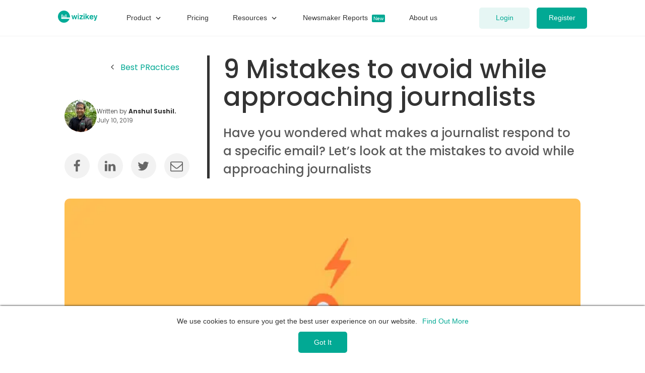

--- FILE ---
content_type: text/html; charset=utf-8
request_url: https://wizikey.com/blog/9-mistakes-to-avoid-while-approaching-journalists
body_size: 23344
content:
<!DOCTYPE html><html lang="en"><meta name="viewport" content="initial-scale=1.0, width=device-width"/><head><meta charSet="utf-8"/><meta name="viewport" content="width=device-width"/><meta property="og:title" content="9 Mistakes to avoid while approaching journalists - Wizikey"/><meta name="description" content="Have you wondered what makes a journalist respond to a specific email? Let’s look at the mistakes to avoid while approaching journalists"/><meta property="og:description" content="Have you wondered what makes a journalist respond to a specific email? Let’s look at the mistakes to avoid while approaching journalists"/><meta property="og:image" content="https://blog.wizikey.com/wp-content/uploads/2019/07/9-Mistakes-to-avoid-while-approaching-journalists_Resize.jpg"/><meta name="twitter:title" content="9 Mistakes to avoid while approaching journalists - Wizikey"/><meta name="twitter:image" content="https://blog.wizikey.com/wp-content/uploads/2019/07/9-Mistakes-to-avoid-while-approaching-journalists_Resize.jpg"/><meta name="twitter:description" content="Have you wondered what makes a journalist respond to a specific email? Let’s look at the mistakes to avoid while approaching journalists"/><meta property="og:url" content="https://wizikey.com/blog/9-mistakes-to-avoid-while-approaching-journalists"/><meta property="og:type" content="article"/><script type="application/ld+json">{"@context":"https://schema.org","@graph":[{"@type":"WebSite","@id":"https://wizikey.com/blog/#website","url":"https://wizikey.com/blog/","name":"Blog | Wizikey","inLanguage":"en-US","potentialAction":{"@type":"SearchAction","target":"https://wizikey.com/blog/?s={search_term_string}","query-input":"required name=search_term_string"},"sameAs":["https://www.facebook.com/wizikey","https://www.linkedin.com/company/wizikey","https://twitter.com/wizikey","https://www.instagram.com/gowizikey/"]},{"@type":"ImageObject","@id":"https://wizikey.com/blog/9-mistakes-to-avoid-while-approaching-journalists/#primaryimage","inLanguage":"en-US","url":"https://blog.wizikey.com/wp-content/uploads/2019/07/9-Mistakes-to-avoid-while-approaching-journalists_Resize.jpg","width":2240,"height":1458},{"@type":"WebPage","@id":"https://wizikey.com/blog/9-mistakes-to-avoid-while-approaching-journalists/#webpage","url":"https://wizikey.com/blog/9-mistakes-to-avoid-while-approaching-journalists/","name":"9 Mistakes to avoid while approaching journalists","isPartOf":{"@id":"https://wizikey.com/blog/#website"},"inLanguage":"en-US","primaryImageOfPage":{"@id":"https://wizikey.com/blog/9-mistakes-to-avoid-while-approaching-journalists/#primaryimage"},"datePublished":"2019-07-10T12:44:02","author":{"@id":"https://wizikey.com/blog/#/schema/person/anshul-sushil"},"description":"Have you wondered what makes a journalist respond to a specific email? Let’s look at the mistakes to avoid while approaching journalists"},{"@type":["Person"],"@id":"https://wizikey.com/blog/#/schema/person/anshul-sushil","name":"Anshul Sushil","image":{"@type":"ImageObject","@id":"https://wizikey.com/blog/#authorlogo","inLanguage":"en-US","url":"https://secure.gravatar.com/avatar/dee4db90a713e67c14ba40b1fe45e341?s=96&d=mm&r=g","caption":"Anshul Sushil"}}]}</script><title>9 Mistakes to avoid while approaching journalists - Wizikey</title><link rel="canonical" href="https://wizikey.com/blog/9-mistakes-to-avoid-while-approaching-journalists"/><link rel="preload" as="image" imageSrcSet="/_next/image?url=https%3A%2F%2Fsecure.gravatar.com%2Favatar%2Fdee4db90a713e67c14ba40b1fe45e341%3Fs%3D96%26d%3Dmm%26r%3Dg&amp;w=64&amp;q=75 1x, /_next/image?url=https%3A%2F%2Fsecure.gravatar.com%2Favatar%2Fdee4db90a713e67c14ba40b1fe45e341%3Fs%3D96%26d%3Dmm%26r%3Dg&amp;w=128&amp;q=75 2x"/><meta name="next-head-count" content="15"/><meta charSet="UTF-8"/><meta property="og:locale" content="en_US"/><meta name="twitter:card" content="summary_large_image"/><meta name="twitter:site" content="@wizikey"/><meta property="og:site_name" content="Wizikey"/><meta property="og:site" content="wizikey.com"/><link rel="shortcut icon" type="image/x-icon" href="/static/images/favicon.ico"/><meta name="google-site-verification" content="266aEI8pB4va8z1xzp-hVeLbs5NHzsA5zwDHWUCHuiY"/><meta name="google-site-verification" content="bZTfcui7pwAeB6eRhwoBJMlrZ0JZq5Kz1JTEOA7fCn8"/><link rel="preconnect" href="https://fonts.gstatic.com"/><noscript data-n-css=""></noscript><script defer="" nomodule="" src="/_next/static/chunks/polyfills-c67a75d1b6f99dc8.js"></script><script src="/_next/static/chunks/webpack-97a3eae343d5d64a.js" defer=""></script><script src="/_next/static/chunks/framework-aa3405342b1c5a16.js" defer=""></script><script src="/_next/static/chunks/main-1b1d69476c390470.js" defer=""></script><script src="/_next/static/chunks/pages/_app-af665fb95031d3da.js" defer=""></script><script src="/_next/static/chunks/e21e5bbe-7870d9ba21740d81.js" defer=""></script><script src="/_next/static/chunks/4743-d846a0255f667630.js" defer=""></script><script src="/_next/static/chunks/7887-17ff490832457988.js" defer=""></script><script src="/_next/static/chunks/319-fb696947e7d8e8c1.js" defer=""></script><script src="/_next/static/chunks/9138-f0ab015d804e525e.js" defer=""></script><script src="/_next/static/chunks/9221-ded33810b35770de.js" defer=""></script><script src="/_next/static/chunks/4288-4d0f7dd53268bdf1.js" defer=""></script><script src="/_next/static/chunks/9995-9164abbff855aa53.js" defer=""></script><script src="/_next/static/chunks/2907-1577c7d58440a62a.js" defer=""></script><script src="/_next/static/chunks/3385-b00fefe96899b19a.js" defer=""></script><script src="/_next/static/chunks/4600-87b30f873553e78b.js" defer=""></script><script src="/_next/static/chunks/865-9eff3f10b0dbb62d.js" defer=""></script><script src="/_next/static/chunks/pages/blog/%5Bslug%5D-4c83df8a5f74e3b5.js" defer=""></script><script src="/_next/static/1KBAAaVgDg62b_DjcVqNR/_buildManifest.js" defer=""></script><script src="/_next/static/1KBAAaVgDg62b_DjcVqNR/_ssgManifest.js" defer=""></script><style data-emotion-css=""></style><style>@import url("/static/css/bootstrap-grid.min.css");</style></head><body><div id="__next"><style data-emotion="css-global 1dl26y8">html,body{width:100%;height:100%;}input::-ms-clear,input::-ms-reveal{display:none;}*,*::before,*::after{-webkit-box-sizing:border-box;box-sizing:border-box;}html{font-family:Inter,-apple-system,BlinkMacSystemFont,'Segoe UI',Roboto,Oxygen,Ubuntu,Cantarell,'Open Sans','Helvetica Neue',sans-serif;line-height:1.15;-webkit-text-size-adjust:100%;-ms-text-size-adjust:100%;-ms-overflow-style:scrollbar;-webkit-tap-highlight-color:rgba(0,0,0,0);}@-ms-viewport{width:device-width;}article,aside,dialog,figcaption,figure,footer,header,hgroup,main,nav,section{display:block;}body{margin:0;font-family:Inter,-apple-system,BlinkMacSystemFont,'Segoe UI',Roboto,Oxygen,Ubuntu,Cantarell,'Open Sans','Helvetica Neue',sans-serif;font-size:14px;font-variant:tabular-nums;line-height:1.5;color:rgba(0,0,0,0.65);background-color:#FFFFFF;}[tabindex='-1']:focus{outline:none!important;}hr{-webkit-box-sizing:content-box;box-sizing:content-box;height:0;overflow:visible;}h1,h2,h3,h4,h5,h6{margin-top:0;margin-bottom:0.5em;color:rgba(0,0,0,0.85);font-weight:500;}p{margin-top:0;margin-bottom:1em;}abbr[title],abbr[data-original-title]{-webkit-text-decoration:underline;text-decoration:underline;-webkit-text-decoration:underline dotted;-webkit-text-decoration:underline dotted;text-decoration:underline dotted;cursor:help;border-bottom:0;}address{margin-bottom:1em;font-style:normal;line-height:inherit;}input[type='text'],input[type='password'],input[type='number'],textarea{-webkit-appearance:none;}ol,ul,dl{margin:0px;}ol ol,ul ul,ol ul,ul ol{margin-bottom:0;}dt{font-weight:500;}dd{margin-bottom:0.5em;margin-left:0;}blockquote{margin:0 0 1em;}dfn{font-style:italic;}b,strong{font-weight:bolder;}small{font-size:80%;}sub,sup{position:relative;font-size:75%;line-height:0;vertical-align:baseline;}sub{bottom:-0.25em;}sup{top:-0.5em;}a{color:#02A994;background-color:transparent;-webkit-text-decoration:none;text-decoration:none;outline:none;cursor:pointer;-webkit-transition:color 0.3s;-webkit-transition:color 0.3s;transition:color 0.3s;-webkit-text-decoration-skip:objects;}a:focus{-webkit-text-decoration:underline;text-decoration:underline;-webkit-text-decoration-skip:ink;text-decoration-skip:ink;}a:hover{color:#4EC3B4;}a:active{color:#4EC3B4;}a:active,a:hover{outline:0;-webkit-text-decoration:none;text-decoration:none;}a[disabled]{color:rgba(0,0,0,0.25);cursor:not-allowed;pointer-events:none;}pre,code,kbd,samp{font-family:'SFMono-Regular',Consolas,'Liberation Mono',Menlo,Courier,monospace;font-size:1em;}pre{margin-top:0;margin-bottom:1em;overflow:auto;}figure{margin:0 0 1em;}img{vertical-align:middle;border-style:none;}svg:not(:root){overflow:hidden;}a,area,button,[role='button'],input:not([type='range']),label,select,summary,textarea{-ms-touch-action:manipulation;touch-action:manipulation;}table{border-collapse:collapse;}caption{padding-top:0.75em;padding-bottom:0.3em;color:rgba(0,0,0,0.45);text-align:left;caption-side:bottom;}th{text-align:inherit;}input,button,select,optgroup,textarea{margin:0;font-family:inherit;font-size:inherit;line-height:inherit;color:inherit;}button,input{overflow:visible;}button,select{text-transform:none;}button,html [type='button'],[type='reset'],[type='submit']{-webkit-appearance:button;}button::-moz-focus-inner,[type='button']::-moz-focus-inner,[type='reset']::-moz-focus-inner,[type='submit']::-moz-focus-inner{padding:0;border-style:none;}input[type='radio'],input[type='checkbox']{-webkit-box-sizing:border-box;box-sizing:border-box;padding:0;}input[type='date'],input[type='time'],input[type='datetime-local'],input[type='month']{-webkit-appearance:listbox;}textarea{overflow:auto;resize:vertical;}fieldset{min-width:0;padding:0;margin:0;border:0;}legend{display:block;width:100%;max-width:100%;padding:0;margin-bottom:0.5em;font-size:1.5em;line-height:inherit;color:inherit;white-space:normal;}progress{vertical-align:baseline;}[type='number']::-webkit-inner-spin-button,[type='number']::-webkit-outer-spin-button{height:auto;}[type='search']{outline-offset:-2px;-webkit-appearance:none;}[type='search']::-webkit-search-cancel-button,[type='search']::-webkit-search-decoration{-webkit-appearance:none;}::-webkit-file-upload-button{font:inherit;-webkit-appearance:button;}output{display:inline-block;}summary{display:-webkit-box;display:-webkit-list-item;display:-ms-list-itembox;display:list-item;}template{display:none;}[hidden]{display:none!important;}mark{padding:0.2em;background-color:#feffe6;}::-moz-selection{background:#1890ff;color:#fff;}::selection{background:#1890ff;color:#fff;}.clearfix{zoom:1;}.clearfix:before,.clearfix:after{content:'';display:table;}.clearfix:after{clear:both;}select{cursor:pointer;outline:none;border:none;display:inline-block;border:1px solid #bfc5d2;background-color:#fff;border-radius:5px;padding:7px 5px;}#nprogress{pointer-events:none;}#nprogress .bar{background:#02A994;position:fixed;z-index:1031;top:0;left:0;width:100%;height:3px;}#nprogress .peg{display:block;position:absolute;right:0px;width:100px;height:100%;box-shadow:0 0 10px #02A994,0 0 5px #02A994;opacity:1;-webkit-transform:rotate(3deg) translate(0px,-4px);-ms-transform:rotate(3deg) translate(0px,-4px);-webkit-transform:rotate(3deg) translate(0px,-4px);-moz-transform:rotate(3deg) translate(0px,-4px);-ms-transform:rotate(3deg) translate(0px,-4px);transform:rotate(3deg) translate(0px,-4px);}#nprogress .spinner{display:block;position:fixed;z-index:1031;top:15px;right:15px;}#nprogress .spinner-icon{width:18px;height:18px;box-sizing:border-box;border:solid 2px transparent;border-top-color:#02A994;border-left-color:#02A994;border-radius:50%;-webkit-animation:nprogress-spinner 400ms linear infinite;-webkit-animation:nprogress-spinner 400ms linear infinite;animation:nprogress-spinner 400ms linear infinite;}.nprogress-custom-parent{overflow:hidden;position:relative;}.nprogress-custom-parent #nprogress .spinner,.nprogress-custom-parent #nprogress .bar{position:absolute;}@-webkit-keyframes nprogress-spinner{0%{-webkit-transform:rotate(0deg);}100%{-webkit-transform:rotate(360deg);}}@-webkit-keyframes nprogress-spinner{0%{-webkit-transform:rotate(0deg);-moz-transform:rotate(0deg);-ms-transform:rotate(0deg);transform:rotate(0deg);}100%{-webkit-transform:rotate(360deg);-moz-transform:rotate(360deg);-ms-transform:rotate(360deg);transform:rotate(360deg);}}@keyframes nprogress-spinner{0%{-webkit-transform:rotate(0deg);-moz-transform:rotate(0deg);-ms-transform:rotate(0deg);transform:rotate(0deg);}100%{-webkit-transform:rotate(360deg);-moz-transform:rotate(360deg);-ms-transform:rotate(360deg);transform:rotate(360deg);}}.sb-avatar{background:#eee;}@media print{.recharts-wrapper{width:calc(100%)!important;}}@media print{iframe{opacity:0!important;display:none!important;visibility:hidden!important;}}@media print{.widget{display:none!important;}}</style><div><div><div><style data-emotion="css 1gk36pw">.css-1gk36pw{position:fixed;top:0px;left:0px;right:0px;z-index:20;}@media print{.css-1gk36pw{display:none;}}</style><div class="css-1gk36pw"><style data-emotion="css 1reajc8">.css-1reajc8{min-height:72px;background-color:rgba(255, 255, 255, 1);-webkit-backdrop-filter:blur(10px);backdrop-filter:blur(10px);border-bottom:1px solid #F2F2F2;display:-webkit-box;display:-webkit-flex;display:-ms-flexbox;display:flex;-webkit-align-items:center;-webkit-box-align:center;-ms-flex-align:center;align-items:center;}@media print{.css-1reajc8{display:none;}}</style><div class="css-1reajc8"><style data-emotion="css x2v4c4">.css-x2v4c4{width:90%;margin:0 auto 0;max-width:1050px;position:relative;display:-webkit-box;display:-webkit-flex;display:-ms-flexbox;display:flex;-webkit-align-items:center;-webkit-box-align:center;-ms-flex-align:center;align-items:center;}</style><div class="css-x2v4c4"><style data-emotion="css 1npf0e4">.css-1npf0e4{margin-right:14px;cursor:pointer;}@media screen and (min-width:1024px){.css-1npf0e4{display:none;}}</style><div class="css-1npf0e4"><i fill="currentColor" style="display:inline-block"><svg fill="currentColor" style="display:inline-block;vertical-align:middle" height="32" width="32" viewBox="0 0 24 24"><path d="M0 0h24v24H0z" fill="none"></path><path d="M3 18h18v-2H3v2zm0-5h18v-2H3v2zm0-7v2h18V6H3z"></path></svg></i></div><div><style data-emotion="css 1571caf">.css-1571caf{display:-webkit-inline-box;display:-webkit-inline-flex;display:-ms-inline-flexbox;display:inline-flex;-webkit-align-items:center;-webkit-box-align:center;-ms-flex-align:center;align-items:center;min-width:78px!important;}</style><a class="css-1571caf" href="/"><style data-emotion="css 1hyqth2">.css-1hyqth2{max-height:100%;max-width:100%;}</style><img src="https://wizikey.com/static/images/home-page/wizikey-logos/wizikey-logo-1.png" alt="Wizikey Logo" width="78" height="24" loading="lazy" class="css-1hyqth2"/></a></div><style data-emotion="css 1ut5nf5">.css-1ut5nf5{margin-left:50px;display:none;}@media screen and (min-width:1024px){.css-1ut5nf5{display:-webkit-box;display:-webkit-flex;display:-ms-flexbox;display:flex;}}</style><div class="css-1ut5nf5"></div><style data-emotion="css 1hznnxd">.css-1hznnxd{margin-left:auto;padding-left:10px;}</style><div class="css-1hznnxd"><style data-emotion="css 1p5m36g">.css-1p5m36g{display:inline-block;position:static;line-height:0;width:100%;height:100%;text-align:center;padding:10px;display:-webkit-box;display:-webkit-flex;display:-ms-flexbox;display:flex;-webkit-box-pack:center;-ms-flex-pack:center;-webkit-justify-content:center;justify-content:center;-webkit-align-items:center;-webkit-box-align:center;-ms-flex-align:center;align-items:center;}</style><div class="css-1p5m36g"><style data-emotion="css 1gijwcr animation-b7n1on">.css-1gijwcr{border:2.8px solid transparent;border-radius:50%;border-top:3px solid #02A994;border-right:3px solid #02A994;border-bottom:3px solid #02A994;width:32px;height:32px;-webkit-animation:animation-b7n1on 0.8s linear infinite;animation:animation-b7n1on 0.8s linear infinite;}@-webkit-keyframes animation-b7n1on{0%{-webkit-transform:rotate(0deg);-moz-transform:rotate(0deg);-ms-transform:rotate(0deg);transform:rotate(0deg);}100%{-webkit-transform:rotate(360deg);-moz-transform:rotate(360deg);-ms-transform:rotate(360deg);transform:rotate(360deg);}}@keyframes animation-b7n1on{0%{-webkit-transform:rotate(0deg);-moz-transform:rotate(0deg);-ms-transform:rotate(0deg);transform:rotate(0deg);}100%{-webkit-transform:rotate(360deg);-moz-transform:rotate(360deg);-ms-transform:rotate(360deg);transform:rotate(360deg);}}</style><div class="css-1gijwcr"></div></div></div></div></div></div></div><style data-emotion="css 139vyo8">.css-139vyo8{max-width:1054px;margin:auto;}</style><div id="blog-article" class="css-139vyo8"><style data-emotion="css 1r3tae">.css-1r3tae{width:100%;padding:0 15px;display:-webkit-box;display:-webkit-flex;display:-ms-flexbox;display:flex;margin:auto;padding-top:110px;display:-webkit-box;display:-webkit-flex;display:-ms-flexbox;display:flex;-webkit-box-flex-flow:row;-webkit-flex-flow:row;-ms-flex-flow:row;flex-flow:row;}@media (max-width:1024px){.css-1r3tae{-webkit-box-flex-flow:column-reverse;-webkit-flex-flow:column-reverse;-ms-flex-flow:column-reverse;flex-flow:column-reverse;padding-top:146px;}}</style><div class="css-1r3tae"><style data-emotion="css 7auak6">.css-7auak6{display:-webkit-box;display:-webkit-flex;display:-ms-flexbox;display:flex;-webkit-flex-direction:column;-ms-flex-direction:column;flex-direction:column;-webkit-box-pack:justify;-webkit-justify-content:space-between;justify-content:space-between;padding-right:35px;border-right:5px solid #333333;margin-right:27px;}@media (max-width:1024px){.css-7auak6{border-right:none;margin-right:0;padding-right:10px;}}</style><div class="css-7auak6"><style data-emotion="css 1rpq7jh">.css-1rpq7jh{display:-webkit-box;display:-webkit-flex;display:-ms-flexbox;display:flex;-webkit-align-self:flex-end;-ms-flex-item-align:flex-end;align-self:flex-end;margin:12px 20px 0 0;}.css-1rpq7jh a{-webkit-text-decoration:none;text-decoration:none;}.css-1rpq7jh i{margin-right:8px;color:#333333;cursor:pointer;}.css-1rpq7jh p{font-family:Poppins;cursor:pointer;-webkit-transition:color 300ms;transition:color 300ms;}.css-1rpq7jh p:hover{color:#029885;}@media (max-width:1024px){.css-1rpq7jh{position:absolute;position:absolute;top:88px;left:15px;}}</style><div class="css-1rpq7jh"><i fill="currentColor" style="display:inline-block"><svg fill="none" style="display:inline-block;vertical-align:middle" height="16" width="16" viewBox="0 0 24 24" stroke="currentColor" stroke-width="2" stroke-linecap="round" stroke-linejoin="round"><polyline points="15 18 9 12 15 6"></polyline></svg></i><a href="/blog/category/best-practices"><style data-emotion="css qpdptj">.css-qpdptj{font-size:14px;line-height:150%;font-weight:normal;color:#02A994;margin:0px;margin-bottom:0px;}@media all and (min-width:768px){.css-qpdptj{font-size:16px;}}@media all and (min-width:1024px){.css-qpdptj{font-size:16px;}}</style><p class="css-qpdptj eria8zw0">Best PRactices</p></a></div><style data-emotion="css 1k9own6">.css-1k9own6{display:-webkit-box;display:-webkit-flex;display:-ms-flexbox;display:flex;-webkit-flex-direction:column;-ms-flex-direction:column;flex-direction:column;margin-top:40px;}@media (max-width:1024px){.css-1k9own6{-webkit-flex-direction:row;-ms-flex-direction:row;flex-direction:row;-webkit-box-pack:justify;-webkit-justify-content:space-between;justify-content:space-between;}}@media (max-width:640px){.css-1k9own6{-webkit-flex-direction:column;-ms-flex-direction:column;flex-direction:column;margin-top:20px;}}</style><div class="css-1k9own6"><style data-emotion="css 8zul1t">.css-8zul1t{display:-webkit-box;display:-webkit-flex;display:-ms-flexbox;display:flex;-webkit-align-items:center;-webkit-box-align:center;-ms-flex-align:center;align-items:center;margin:0 0 42px 0;gap:0 10px;}.css-8zul1t p{font-family:Poppins;}@media (max-width:1024px){.css-8zul1t{margin:0;}}@media (max-width:640px){.css-8zul1t{margin-bottom:24px;}}</style><div class="css-8zul1t"><style data-emotion="css qjfgzh">.css-qjfgzh{width:64px;height:64px;border-radius:50%;overflow:hidden;}</style><span style="box-sizing:border-box;display:inline-block;overflow:hidden;width:64px;height:64px;background:none;opacity:1;border:0;margin:0;padding:0;position:relative"><img alt="Anshul Sushil" srcSet="/_next/image?url=https%3A%2F%2Fsecure.gravatar.com%2Favatar%2Fdee4db90a713e67c14ba40b1fe45e341%3Fs%3D96%26d%3Dmm%26r%3Dg&amp;w=64&amp;q=75 1x, /_next/image?url=https%3A%2F%2Fsecure.gravatar.com%2Favatar%2Fdee4db90a713e67c14ba40b1fe45e341%3Fs%3D96%26d%3Dmm%26r%3Dg&amp;w=128&amp;q=75 2x" src="/_next/image?url=https%3A%2F%2Fsecure.gravatar.com%2Favatar%2Fdee4db90a713e67c14ba40b1fe45e341%3Fs%3D96%26d%3Dmm%26r%3Dg&amp;w=128&amp;q=75" decoding="async" data-nimg="fixed" class="css-qjfgzh" style="position:absolute;top:0;left:0;bottom:0;right:0;box-sizing:border-box;padding:0;border:none;margin:auto;display:block;width:0;height:0;min-width:100%;max-width:100%;min-height:100%;max-height:100%"/></span><div><style data-emotion="css 16kjm1i">.css-16kjm1i{font-size:12px;line-height:150%;font-weight:normal;color:#595959;margin:0px;margin-bottom:0px;}@media all and (min-width:768px){.css-16kjm1i{font-size:12px;}}@media all and (min-width:1024px){.css-16kjm1i{font-size:12px;}}</style><p class="css-16kjm1i eria8zw0">Written by<!-- --> <b><style data-emotion="css 1en0jn2">.css-1en0jn2{color:#333333;}.css-1en0jn2:after{content:'.';}</style><a href="/blog/author/anshul-sushil" class="css-1en0jn2">Anshul Sushil</a></b></p><style data-emotion="css 1lrikuc">.css-1lrikuc{color:#666666;}</style><style data-emotion="css c7dbro">.css-c7dbro{font-size:12px;line-height:150%;font-weight:normal;color:#595959;margin:0px;margin-bottom:0px;color:#666666;}@media all and (min-width:768px){.css-c7dbro{font-size:12px;}}@media all and (min-width:1024px){.css-c7dbro{font-size:12px;}}</style><p class="css-c7dbro eria8zw0">July 10, 2019<!-- --> </p></div></div><style data-emotion="css dw8iwk">.css-dw8iwk{width:248px;display:-webkit-box;display:-webkit-flex;display:-ms-flexbox;display:flex;-webkit-box-pack:justify;-webkit-justify-content:space-between;justify-content:space-between;}</style><div class="css-dw8iwk"><style data-emotion="css hnazoe">.css-hnazoe{background:#F2F2F2;padding:4px;width:50px;height:50px;border:none;border-radius:50%;cursor:pointer;outline:none;}.css-hnazoe a{-webkit-text-decoration:none;text-decoration:none;color:none;color:#666666;outline:none;}.css-hnazoe i{position:relative;left:8px;top:9px;-webkit-transition:color 300ms;transition:color 300ms;}.css-hnazoe i:hover{color:#029885;}.css-hnazoe i:active{color:#02A994;}</style><span class="css-hnazoe"><a target="_blank" rel="noreferrer"><i fill="currentColor" style="display:inline-block"><svg fill="currentColor" style="display:inline-block;vertical-align:middle" height="25" width="25" viewBox="0 0 1024 1792"><path d="M959 12v264h-157q-86 0-116 36t-30 108v189h293l-39 296h-254v759h-306v-759h-255v-296h255v-218q0-186 104-288.5t277-102.5q147 0 228 12z"></path></svg></i></a></span><span class="css-hnazoe"><a target="_blank" rel="noreferrer"><i fill="currentColor" style="display:inline-block"><svg fill="currentColor" style="display:inline-block;vertical-align:middle" height="25" width="25" viewBox="0 0 1536 1792"><path d="M349 625v991h-330v-991h330zM370 319q1 73-50.5 122t-135.5 49h-2q-82 0-132-49t-50-122q0-74 51.5-122.5t134.5-48.5 133 48.5 51 122.5zM1536 1048v568h-329v-530q0-105-40.5-164.5t-126.5-59.5q-63 0-105.5 34.5t-63.5 85.5q-11 30-11 81v553h-329q2-399 2-647t-1-296l-1-48h329v144h-2q20-32 41-56t56.5-52 87-43.5 114.5-15.5q171 0 275 113.5t104 332.5z"></path></svg></i></a></span><span class="css-hnazoe"><a target="_blank" rel="noreferrer"><i fill="currentColor" style="display:inline-block"><svg fill="currentColor" style="display:inline-block;vertical-align:middle" height="25" width="25" viewBox="0 0 1664 1792"><path d="M1620 408q-67 98-162 167 1 14 1 42 0 130-38 259.5t-115.5 248.5-184.5 210.5-258 146-323 54.5q-271 0-496-145 35 4 78 4 225 0 401-138-105-2-188-64.5t-114-159.5q33 5 61 5 43 0 85-11-112-23-185.5-111.5t-73.5-205.5v-4q68 38 146 41-66-44-105-115t-39-154q0-88 44-163 121 149 294.5 238.5t371.5 99.5q-8-38-8-74 0-134 94.5-228.5t228.5-94.5q140 0 236 102 109-21 205-78-37 115-142 178 93-10 186-50z"></path></svg></i></a></span><span class="css-hnazoe"><a target="_blank" rel="noreferrer"><i fill="currentColor" style="display:inline-block"><svg fill="currentColor" style="display:inline-block;vertical-align:middle" height="25" width="25" viewBox="0 0 1792 1792"><path d="M1664 1504v-768q-32 36-69 66-268 206-426 338-51 43-83 67t-86.5 48.5-102.5 24.5h-1-1q-48 0-102.5-24.5t-86.5-48.5-83-67q-158-132-426-338-37-30-69-66v768q0 13 9.5 22.5t22.5 9.5h1472q13 0 22.5-9.5t9.5-22.5zM1664 453v-11-13.5t-0.5-13-3-12.5-5.5-9-9-7.5-14-2.5h-1472q-13 0-22.5 9.5t-9.5 22.5q0 168 147 284 193 152 401 317 6 5 35 29.5t46 37.5 44.5 31.5 50.5 27.5 43 9h1 1q20 0 43-9t50.5-27.5 44.5-31.5 46-37.5 35-29.5q208-165 401-317 54-43 100.5-115.5t46.5-131.5zM1792 416v1088q0 66-47 113t-113 47h-1472q-66 0-113-47t-47-113v-1088q0-66 47-113t113-47h1472q66 0 113 47t47 113z"></path></svg></i></a></span></div></div></div><style data-emotion="css ddveoc">.css-ddveoc h1{line-height:55px;margin-bottom:26px;font-family:Poppins;font-weight:500;}@media (max-width:1024px){.css-ddveoc h1{font-size:51px;}}@media (max-width:768px){.css-ddveoc h1{font-size:28px;line-height:36px;margin-bottom:18px;}}</style><div class="css-ddveoc"><style data-emotion="css 1ywowul">.css-1ywowul{font-size:28px;line-height:120%;font-weight:600;color:#333333;margin:0px;margin-bottom:0px;}@media all and (min-width:768px){.css-1ywowul{font-size:37px;}}@media all and (min-width:1024px){.css-1ywowul{font-size:51px;}}</style><h1 class="css-1ywowul eria8zw0">9 Mistakes to avoid while approaching journalists</h1><style data-emotion="css 11smi4e">.css-11smi4e{font-weight:500;font-size:24px;line-height:36px;color:#595959;}.css-11smi4e p{margin-bottom:0;font-family:Poppins;display:-webkit-box;overflow:hidden;text-overflow:ellipsis;-webkit-line-clamp:3;-webkit-box-orient:vertical;}@media (max-width:768px){.css-11smi4e{font-size:18px;line-height:27px;}}</style><div color="#595959" class="css-11smi4e"><p>Have you wondered what makes a journalist respond to a specific email? Let&#8217;s look at the mistakes to avoid while approaching journalists</p>
</div></div></div><style data-emotion="css 1964xfd">.css-1964xfd{margin:40px 0;padding:0 15px;border-radius:10px;}.css-1964xfd img{border-radius:10px;width:100%;}</style><div class="css-1964xfd"><span style="box-sizing:border-box;display:inline-block;overflow:hidden;width:initial;height:initial;background:none;opacity:1;border:0;margin:0;padding:0;position:relative;max-width:100%"><span style="box-sizing:border-box;display:block;width:initial;height:initial;background:none;opacity:1;border:0;margin:0;padding:0;max-width:100%"><img style="display:block;max-width:100%;width:initial;height:initial;background:none;opacity:1;border:0;margin:0;padding:0" alt="" aria-hidden="true" src="data:image/svg+xml,%3csvg%20xmlns=%27http://www.w3.org/2000/svg%27%20version=%271.1%27%20width=%271024%27%20height=%27576%27/%3e"/></span><img alt="9 Mistakes to avoid while approaching journalists" src="[data-uri]" decoding="async" data-nimg="intrinsic" style="position:absolute;top:0;left:0;bottom:0;right:0;box-sizing:border-box;padding:0;border:none;margin:auto;display:block;width:0;height:0;min-width:100%;max-width:100%;min-height:100%;max-height:100%"/><noscript><img alt="9 Mistakes to avoid while approaching journalists" loading="lazy" decoding="async" data-nimg="intrinsic" style="position:absolute;top:0;left:0;bottom:0;right:0;box-sizing:border-box;padding:0;border:none;margin:auto;display:block;width:0;height:0;min-width:100%;max-width:100%;min-height:100%;max-height:100%" srcSet="/_next/image?url=https%3A%2F%2Fblog.wizikey.com%2Fwp-content%2Fuploads%2F2019%2F07%2F9-Mistakes-to-avoid-while-approaching-journalists_Resize.jpg&amp;w=1080&amp;q=75 1x, /_next/image?url=https%3A%2F%2Fblog.wizikey.com%2Fwp-content%2Fuploads%2F2019%2F07%2F9-Mistakes-to-avoid-while-approaching-journalists_Resize.jpg&amp;w=2048&amp;q=75 2x" src="/_next/image?url=https%3A%2F%2Fblog.wizikey.com%2Fwp-content%2Fuploads%2F2019%2F07%2F9-Mistakes-to-avoid-while-approaching-journalists_Resize.jpg&amp;w=2048&amp;q=75"/></noscript></span></div><style data-emotion="css 1cm802u">.css-1cm802u{padding:0 15px;display:-webkit-box;display:-webkit-flex;display:-ms-flexbox;display:flex;-webkit-box-pack:end;-ms-flex-pack:end;-webkit-justify-content:flex-end;justify-content:flex-end;}</style><div class="css-1cm802u"><div><style data-emotion="css 6aconc">.css-6aconc{max-width:736px;width:100%;font-family:Poppins;}.css-6aconc h1,.css-6aconc h2,.css-6aconc h3,.css-6aconc span{color:#333333!important;}.css-6aconc p{font-style:normal;font-weight:normal;font-size:18px;line-height:32px;}.css-6aconc img{margin:20px 0;max-width:100%;height:auto;}.css-6aconc ul,.css-6aconc ol{margin-bottom:10px;font-size:18px;line-height:32px;font-weight:normal;}@media (max-width:1024px){.css-6aconc{max-width:100%;}}@media (max-width:768px){.css-6aconc p{font-size:14px;line-height:26px;}.css-6aconc ul,.css-6aconc ol{font-size:14px;line-height:26px;}}</style><div class="css-6aconc">
<p class="has-drop-cap">I recently had a discussion with a young Corporate communications professional of a leading IT company. As we sat there, enjoying the sudden change of weather in Gurgaon with our Green Teas. I noticed her face change on reading a message. She had got a stinker from her manager on the recent product launch. And that got us talking. Her last product launch had got just a handful of journalists engaged. And that triggered me to tell her our experiences of the media fraternity.</p>



<p>A journalist receives 20 to 30 pitches from different PR agencies and corporate communications, every day. Some get even more depending on their experience in the industry. But, how many of these pitches eventually get a response back from the journalists? Have you wondered what makes a journalist respond to a specific mail and call and ignore most of them?</p>



<p>The rules of PR revolve around a crisp yet informative pitch, made using the right tone, at the right time, using appropriate words. Now, the question arises – If you think you have been doing a fair job. Then why is your brand not the talk of the talk?? Why aren’t you receiving enough coverage even for the significant achievements of your brand?</p>



<h4>In this blog, I will share nine mistakes to avoid while approaching journalists.</h4>



<h2>1. Don’t pitch by telling how famous and successful your spokesperson is</h2>



<p>Yeah, we know how amazing our leaders are. We work with them, we interact with them, and see them every day. Remember the journalists you just called, write about politicians, ministers, celebrities, and all famous personalities; Therefore, unless your client is a Mukesh Ambani or a Vijay Shekhar Sharma, don’t brag about them. Instead, begin by talking about the uniqueness of your launch or an exciting bit about your founder&#8217;s recent accomplishments. Remember, help a journo understand that how can they use him in their story. One cannot and would not just draft a story around your client because he is a famous man; a journalist loves relevant facts more than their history. This is the most important mistake to avoid while approaching journalists.</p>



<h2>2. Target journalists who write for your beat, address them and not their publication</h2>



<p>You must also ensure that you send your mail to a single person than a group of people. Receiving a bulk mail is a significant put-off and would certainly not fetch you a response. Addressing a mail to a person by writing his name builds a personal connection with him or her and increases your chances of grasping their attention.</p>



<p>Also, it is essential that your target journalists are specific to their beats than send emails blindly. If you pitch a story that would help a scribe, there are more chances that they would use it. Also, throwing a story about the Idea and Vodafone merger to a reporter who covers health will be a waste of time and efforts of both you and him. Therefore, it is essential to segregate your media lists per beat and pitch accordingly.</p>



<h2>3. Don’t mention or brag about another publication’s coverage</h2>



<p>Oh yes! &#8211; Never talk to a journalist touting how his rival newspaper or journalist was so interested in your story! Remember, if another media organization has given coverage to your brand, that isn’t a reason enough for another journalist to cover it as well.</p>



<p>Journalists look at the relevance, importance, any significance if it is carried later, effect on familiar people, and many more such things. It is essential to understand that journalists work under high work pressure and short deadlines. It might be urgent for you to get coverage for your client, for an event, but the same might not be significant or as critical for the journalist. Therefore, it will be wise to give them room and time to decide if a piece of information deserves coverage. Remember this to avoid this mistake while approaching journalists at all times.</p>



<h2>4. Don’t expect coverage for every small event happening in your firm</h2>



<p>Imagine receiving irrelevant emails from the same email id in bulk over and over again. You would probably mark that id as spam and not take it seriously. Likewise, if you write to a journalist, expecting an article over every small event, you are most likely to end up in their spam box. Ensure that you only pitch with very unique and out-of-the-box story ideas.</p>



<p>Something which affects the life of a common man in any way, something which the world needs and wants to know is what makes news and is likely to get space in a newspaper or a magazine; If you pitch selectively and only with relevant information, a journalist is more likely to remember you as a useful source and would take you seriously every time. Pitch to a feature magazine or a newspaper supplement for a soft story like an art exhibition or a product launch by a celebrity.</p>



<h2>5. Don’t withhold vital information</h2>



<p>Proving a journalist with a piece of information and telling them to hold on to it before the specific date and time is called an ‘embargo’. If a journalist is working on your story and needs valuable inputs related to the same, it is always wise to give them the same, so that they have time to prepare. If you want to hold on to a piece of news, put an embargo on it. Telling the journalist about the information in advance helps them make time for your story and in turn, helps you as well.</p>



<p>A professional doesn’t break the embargo as it is strictly against ethics, and no one wants to lose a good source of information. For example, if you are handling the PR for a listed IT company, which is about to announce its recent million-dollar acquisition; It is advisable to provide the details to a trusted journalist so that it gives him ample amount of time to prepare as many stories as possible around it. The same is going to be helpful both to you and to them as well.</p>



<p><br>Another thing to be kept in mind is to always provide information about your contact details in the emails you send. Don’t just throw a mail at the journalist, expecting them to have your number because as told before, they get multiple calls from PR agencies every day and one cannot save everyone’s phone number and cannot remember anyone by name. A journalist is more likely to remember you by the name of your brand or the story idea you pitch.</p>



<h2>6. Don’t give news via posts on social media</h2>



<p>I consider this a very important mistake to avoid while approaching journalists. In fact, the most significant mistake which a lot of PR professionals make is to pitch a story to a journalist by slapping posts on their social media, either by tagging them on Twitter, Facebook, or LinkedIn. It is vital to learn that it is smarter and more professional to send a private message, than broadcasting your story idea over the airwaves where everyone, including the competition, can see. No journalist wants the competition to have the same story idea as them. It is a game of who does best and who does first. The second you post it on their social media, it becomes accessible to the whole world and therefore loses its significance.</p>



<p>It is essential to understand that every piece of information is only information till it is drafted into a news article by a journalist; therefore, the second you post it on Twitter or LinkedIn, it is no more worthy of getting published as news. We should strictly follow that we must not post anything on social media, instead use direct email or be even more unorthodox and make a call.</p>



<h2>7. Don’t expect a journalist to cover every detail of your pitch note</h2>



<p>It takes a day or a day-and-a-half to draft a good story. A journalist puts all his heart and tries to make his or her story stand out with facts and quotes and further decorates it in the best way possible. The story is later proof-read and beautified with a catchy headline. The information may be yours, but the story word by word is their baby. It’s a big no-no to tell a journalist how to do his job. After you have provided them with a piece of information, leave the writing part to them. Let them decide what all information should go up and what must be held back. Let the styling decision be theirs.</p>



<p><br>To elaborate it further, if by any chance the name of your leadership team has been misspelt in a published article, don’t think twice and make a call immediately to get it corrected! But, if it’s a small typo error, a style decision or you don’t believe the piece supported your product sufficiently or the way would have liked, you might consider constraint and keep that information to yourself. It is imperative for you to understand that- You want to be happy more than you want things your way. It is indispensable to know that a scribe would take you more seriously if you are comfortable and cooperative than someone who is fussy about everything.</p>



<h2>8. Avoid #TooMuchInformation in your press notes</h2>



<p>Remove the adjectives and give them the Five W’s- who, what, when, why, where and an H- how; and let them take it from there. Having unnecessarily lengthy press releases do no right and bore the reader. If your statement is lengthy, no matter how important, it is likely to lose one’s attention in their tight schedule. (Remember, KISS!) Keep it short and simple, stupid!</p>



<p>You may also provide hyperlinks to the profile of your CEO or MD. It saves the writer the time and helps in making their copy more detailed. It is a must to know that the purpose of a press release is to gain attention and to provide information. If you want to make a feature out of your news release, give the professional that prerogative. Please don’t task them with having to remove an overabundance of adjectives surgically. Making it long by incorporating unimportant information only makes it looks shoddy and uninteresting.</p>



<h2>9. Don’t state facts which you cannot support with proof</h2>



<p>Every time you approach a media professional with tall claims and brags about your client and their achievements, ensure that you have enough proof in any form to back your claims. If a journalist will designate your CEO with ‘Asia’s biggest ABC’ title, he has to be sure if the fact is true or he is misleading his readers. We must know that we are doing a PR job, whereas, they are doing a job of educating and informing lakhs of readers and viewers, therefore backing up such facts is a good practice. The same can be done by attaching relevant documents which attest.</p>



<h3>And here is a Bonus point</h3>



<p>And for those of you who are interested, my Corp Communication friend, who inspired me to write this one, had written the most fantastic pitch to the journalist, however, she missed 1 vital thing. What is it that she wanted a journalist to do basis the release? Meet the leadership team, write about it or just an FYI email. And since there was no clear objective defined, the journalist had decided to read and save it for later usage. It is an excellent idea to end your pitch with a simple &#8211; “Let me know if you need further details to think of a story around this” to the journalist.</p>
</div></div><style data-emotion="css 1fkbyeo">.css-1fkbyeo{width:-webkit-fit-content;width:-moz-fit-content;width:fit-content;position:absolute;top:2400px;cursor:pointer;}.css-1fkbyeo img{position:absolute;left:10px;}@media (max-width:1280px){.css-1fkbyeo{display:none;}}</style><div class="css-1fkbyeo">Go to Moon<a href="#blog-article"><img src="https://wizikey.com/static/images/blogArticleArrow.svg" alt="arrow icon"/></a></div></div><div></div> <div style="background:#ffffff;width:100%;position:relative"><style data-emotion="css 17axf2w">.css-17axf2w{padding:80px 0 30px 0;}@media (max-width:480px){.css-17axf2w{width:330px;margin:auto;padding:80px 0 30px 0;}}</style><style data-emotion="css 192uj3f">.css-192uj3f{font-size:18px;line-height:120%;font-weight:600;color:#333333;margin:0px;margin-bottom:0px;padding:80px 0 30px 0;}@media all and (min-width:768px){.css-192uj3f{font-size:21px;}}@media all and (min-width:1024px){.css-192uj3f{font-size:28px;}}@media (max-width:480px){.css-192uj3f{width:330px;margin:auto;padding:80px 0 30px 0;}}</style><h3 class="css-192uj3f eria8zw0">Related Posts</h3></div><style data-emotion="css rj9nmx">.css-rj9nmx{padding-bottom:50px;background:#FFFFFF;}@media (max-width:480px){.css-rj9nmx{display:none;}}</style><div style="background:#ffffff" class="css-rj9nmx"><style data-emotion="css 18fst3t">.css-18fst3t{position:relative;}</style><div class="css-18fst3t"><style data-emotion="css 19a02s9">.css-19a02s9{width:100%;overflow-x:auto;scroll-behavior:smooth;-webkit-align-items:center;-webkit-box-align:center;-ms-flex-align:center;align-items:center;-ms-overflow-style:none;scrollbar-width:none;}.css-19a02s9::-webkit-scrollbar{display:none;}</style><div class="css-19a02s9"><style data-emotion="css 1ivy8ly">.css-1ivy8ly{display:-webkit-inline-box;display:-webkit-inline-flex;display:-ms-inline-flexbox;display:inline-flex;min-height:50px;-webkit-align-items:center;-webkit-box-align:center;-ms-flex-align:center;align-items:center;}</style><div class="css-1ivy8ly"><div style="display:flex;background:#ffffff"><style data-emotion="css 5wcpy5">.css-5wcpy5{width:330px;margin:0 15px;}</style><div class="css-5wcpy5"><style data-emotion="css 1lnlslq">.css-1lnlslq{border-radius:10px;width:330px;object-fit:cover;height:185px;}</style><div class="css-1lnlslq"><span style="box-sizing:border-box;display:inline-block;overflow:hidden;width:initial;height:initial;background:none;opacity:1;border:0;margin:0;padding:0;position:relative;max-width:100%"><span style="box-sizing:border-box;display:block;width:initial;height:initial;background:none;opacity:1;border:0;margin:0;padding:0;max-width:100%"><img style="display:block;max-width:100%;width:initial;height:initial;background:none;opacity:1;border:0;margin:0;padding:0" alt="" aria-hidden="true" src="data:image/svg+xml,%3csvg%20xmlns=%27http://www.w3.org/2000/svg%27%20version=%271.1%27%20width=%27330%27%20height=%27185%27/%3e"/></span><img alt="The Ultimate PR Calendar for India for 2026" src="[data-uri]" decoding="async" data-nimg="intrinsic" class="css-1lnlslq" style="position:absolute;top:0;left:0;bottom:0;right:0;box-sizing:border-box;padding:0;border:none;margin:auto;display:block;width:0;height:0;min-width:100%;max-width:100%;min-height:100%;max-height:100%"/><noscript><img alt="The Ultimate PR Calendar for India for 2026" loading="lazy" decoding="async" data-nimg="intrinsic" style="position:absolute;top:0;left:0;bottom:0;right:0;box-sizing:border-box;padding:0;border:none;margin:auto;display:block;width:0;height:0;min-width:100%;max-width:100%;min-height:100%;max-height:100%" class="css-1lnlslq" srcSet="/_next/image?url=https%3A%2F%2Fblog.wizikey.com%2Fwp-content%2Fuploads%2F2026%2F01%2F1.png&amp;w=384&amp;q=75 1x, /_next/image?url=https%3A%2F%2Fblog.wizikey.com%2Fwp-content%2Fuploads%2F2026%2F01%2F1.png&amp;w=750&amp;q=75 2x" src="/_next/image?url=https%3A%2F%2Fblog.wizikey.com%2Fwp-content%2Fuploads%2F2026%2F01%2F1.png&amp;w=750&amp;q=75"/></noscript></span></div><div class="css-0"><style data-emotion="css tr0r3x">.css-tr0r3x{margin-top:15px;}</style><div class="css-tr0r3x"><a href="/blog/the-ultimate-pr-calendar-for-india-for-2026" rel="noreferrer"><style data-emotion="css 8gkg7w">.css-8gkg7w{cursor:pointer;margin-top:0px;line-height:auto;-webkit-transition:color 300ms;transition:color 300ms;}.css-8gkg7w:hover{color:#67CBBE;}</style><style data-emotion="css efyun5">.css-efyun5{font-size:16px;line-height:150%;font-weight:600;color:#333333;margin:0px;margin-bottom:0px;cursor:pointer;margin-top:0px;line-height:auto;-webkit-transition:color 300ms;transition:color 300ms;}@media all and (min-width:768px){.css-efyun5{font-size:18px;}}@media all and (min-width:1024px){.css-efyun5{font-size:18px;}}.css-efyun5:hover{color:#67CBBE;}</style><p class="css-efyun5 eria8zw0">The Ultimate PR Calendar for India for 2026</p></a><style data-emotion="css ijws8z">.css-ijws8z{line-height:150%;margin-top:8px;}.css-ijws8z p{max-height:84px;display:-webkit-box;overflow:hidden;text-overflow:ellipsis;-webkit-line-clamp:4;-webkit-box-orient:vertical;}</style><div class="css-ijws8z"><p>This calendar will help you stay ahead, spot opportunities, and make the most of every key moment to boost your brand’s visibility and reputation.</p>
</div></div><style data-emotion="css 13cjbiv">.css-13cjbiv{display:-webkit-box;display:-webkit-flex;display:-ms-flexbox;display:flex;-webkit-box-flex-wrap:wrap;-webkit-flex-wrap:wrap;-ms-flex-wrap:wrap;flex-wrap:wrap;margin-top:15px;}</style><div class="css-13cjbiv"><a href="/blog/category/all-stories" rel="noreferrer"><style data-emotion="css 1om1j9s">.css-1om1j9s{cursor:pointer;margin-top:2px;-webkit-transition:color 300ms;transition:color 300ms;}.css-1om1j9s:hover{color:#02A994;}</style><style data-emotion="css 1wrx2my">.css-1wrx2my{font-size:12px;line-height:150%;font-weight:normal;color:#404040;margin:0px;margin-bottom:0px;cursor:pointer;margin-top:2px;-webkit-transition:color 300ms;transition:color 300ms;}@media all and (min-width:768px){.css-1wrx2my{font-size:12px;}}@media all and (min-width:1024px){.css-1wrx2my{font-size:12px;}}.css-1wrx2my:hover{color:#02A994;}</style><p class="css-1wrx2my eria8zw0">All Stories</p></a>  •  <style data-emotion="css g89h0y">.css-g89h0y{margin-top:2px;}</style><style data-emotion="css 8lbl6w">.css-8lbl6w{font-size:12px;line-height:150%;font-weight:normal;color:#404040;margin:0px;margin-bottom:0px;margin-top:2px;}@media all and (min-width:768px){.css-8lbl6w{font-size:12px;}}@media all and (min-width:1024px){.css-8lbl6w{font-size:12px;}}</style><p class="css-8lbl6w eria8zw0">Jan 6, 2026</p></div></div></div><div class="css-5wcpy5"><div class="css-1lnlslq"><span style="box-sizing:border-box;display:inline-block;overflow:hidden;width:initial;height:initial;background:none;opacity:1;border:0;margin:0;padding:0;position:relative;max-width:100%"><span style="box-sizing:border-box;display:block;width:initial;height:initial;background:none;opacity:1;border:0;margin:0;padding:0;max-width:100%"><img style="display:block;max-width:100%;width:initial;height:initial;background:none;opacity:1;border:0;margin:0;padding:0" alt="" aria-hidden="true" src="data:image/svg+xml,%3csvg%20xmlns=%27http://www.w3.org/2000/svg%27%20version=%271.1%27%20width=%27330%27%20height=%27185%27/%3e"/></span><img alt="Ask Wizikey, Connecting AI Assistants to Verified Media Intelligence" src="[data-uri]" decoding="async" data-nimg="intrinsic" class="css-1lnlslq" style="position:absolute;top:0;left:0;bottom:0;right:0;box-sizing:border-box;padding:0;border:none;margin:auto;display:block;width:0;height:0;min-width:100%;max-width:100%;min-height:100%;max-height:100%"/><noscript><img alt="Ask Wizikey, Connecting AI Assistants to Verified Media Intelligence" loading="lazy" decoding="async" data-nimg="intrinsic" style="position:absolute;top:0;left:0;bottom:0;right:0;box-sizing:border-box;padding:0;border:none;margin:auto;display:block;width:0;height:0;min-width:100%;max-width:100%;min-height:100%;max-height:100%" class="css-1lnlslq" srcSet="/_next/image?url=https%3A%2F%2Fblog.wizikey.com%2Fwp-content%2Fuploads%2F2025%2F10%2FBlog-Banner-3.png&amp;w=384&amp;q=75 1x, /_next/image?url=https%3A%2F%2Fblog.wizikey.com%2Fwp-content%2Fuploads%2F2025%2F10%2FBlog-Banner-3.png&amp;w=750&amp;q=75 2x" src="/_next/image?url=https%3A%2F%2Fblog.wizikey.com%2Fwp-content%2Fuploads%2F2025%2F10%2FBlog-Banner-3.png&amp;w=750&amp;q=75"/></noscript></span></div><div class="css-0"><div class="css-tr0r3x"><a href="/blog/ask-wizikey-connecting-ai-assistants-to-verified-media-intelligence" rel="noreferrer"><p class="css-efyun5 eria8zw0">Ask Wizikey, Connecting AI Assistants to Verified Media Intelligence</p></a><div class="css-ijws8z"><p>Ask Wizikey is available on ChatGPT, Claude, Microsoft Co-Pilot and others</p>
</div></div><div class="css-13cjbiv"><a href="/blog/category/all-stories" rel="noreferrer"><p class="css-1wrx2my eria8zw0">All Stories</p></a>  •  <a href="/blog/category/announcements" rel="noreferrer"><p class="css-1wrx2my eria8zw0">Announcements</p></a>  •  <a href="/blog/category/product-stories" rel="noreferrer"><p class="css-1wrx2my eria8zw0">Product Updates</p></a>  •  <p class="css-8lbl6w eria8zw0">Nov 10, 2025</p></div></div></div><div class="css-5wcpy5"><div class="css-1lnlslq"><span style="box-sizing:border-box;display:inline-block;overflow:hidden;width:initial;height:initial;background:none;opacity:1;border:0;margin:0;padding:0;position:relative;max-width:100%"><span style="box-sizing:border-box;display:block;width:initial;height:initial;background:none;opacity:1;border:0;margin:0;padding:0;max-width:100%"><img style="display:block;max-width:100%;width:initial;height:initial;background:none;opacity:1;border:0;margin:0;padding:0" alt="" aria-hidden="true" src="data:image/svg+xml,%3csvg%20xmlns=%27http://www.w3.org/2000/svg%27%20version=%271.1%27%20width=%27330%27%20height=%27185%27/%3e"/></span><img alt="Key Benefits Of SD-WAN For Seamless Remote Education Environments" src="[data-uri]" decoding="async" data-nimg="intrinsic" class="css-1lnlslq" style="position:absolute;top:0;left:0;bottom:0;right:0;box-sizing:border-box;padding:0;border:none;margin:auto;display:block;width:0;height:0;min-width:100%;max-width:100%;min-height:100%;max-height:100%"/><noscript><img alt="Key Benefits Of SD-WAN For Seamless Remote Education Environments" loading="lazy" decoding="async" data-nimg="intrinsic" style="position:absolute;top:0;left:0;bottom:0;right:0;box-sizing:border-box;padding:0;border:none;margin:auto;display:block;width:0;height:0;min-width:100%;max-width:100%;min-height:100%;max-height:100%" class="css-1lnlslq" srcSet="/_next/image?url=https%3A%2F%2Fblog.wizikey.com%2Fwp-content%2Fuploads%2F2025%2F10%2Fpict11302.jpg&amp;w=384&amp;q=75 1x, /_next/image?url=https%3A%2F%2Fblog.wizikey.com%2Fwp-content%2Fuploads%2F2025%2F10%2Fpict11302.jpg&amp;w=750&amp;q=75 2x" src="/_next/image?url=https%3A%2F%2Fblog.wizikey.com%2Fwp-content%2Fuploads%2F2025%2F10%2Fpict11302.jpg&amp;w=750&amp;q=75"/></noscript></span></div><div class="css-0"><div class="css-tr0r3x"><a href="/blog/key-benefits-of-sd-wan-for-seamless-remote-education-environments" rel="noreferrer"><p class="css-efyun5 eria8zw0">Key Benefits Of SD-WAN For Seamless Remote Education Environments</p></a><div class="css-ijws8z"><p>&#8230;</p>
</div></div><div class="css-13cjbiv"><a href="/blog/category/all-stories" rel="noreferrer"><p class="css-1wrx2my eria8zw0">All Stories</p></a>  •  <p class="css-8lbl6w eria8zw0">Oct 13, 2025</p></div></div></div></div></div></div></div></div><style data-emotion="css nf0xre">.css-nf0xre{display:none;}@media (max-width:480px){.css-nf0xre{width:-webkit-fit-content;width:-moz-fit-content;width:fit-content;margin:auto;display:grid;grid-template-columns:repeat(1,1fr);grid-row-gap:30px;}}</style><div class="css-nf0xre"><div class="css-5wcpy5"><div class="css-1lnlslq"><span style="box-sizing:border-box;display:inline-block;overflow:hidden;width:initial;height:initial;background:none;opacity:1;border:0;margin:0;padding:0;position:relative;max-width:100%"><span style="box-sizing:border-box;display:block;width:initial;height:initial;background:none;opacity:1;border:0;margin:0;padding:0;max-width:100%"><img style="display:block;max-width:100%;width:initial;height:initial;background:none;opacity:1;border:0;margin:0;padding:0" alt="" aria-hidden="true" src="data:image/svg+xml,%3csvg%20xmlns=%27http://www.w3.org/2000/svg%27%20version=%271.1%27%20width=%27330%27%20height=%27185%27/%3e"/></span><img alt="The Ultimate PR Calendar for India for 2026" src="[data-uri]" decoding="async" data-nimg="intrinsic" class="css-1lnlslq" style="position:absolute;top:0;left:0;bottom:0;right:0;box-sizing:border-box;padding:0;border:none;margin:auto;display:block;width:0;height:0;min-width:100%;max-width:100%;min-height:100%;max-height:100%"/><noscript><img alt="The Ultimate PR Calendar for India for 2026" loading="lazy" decoding="async" data-nimg="intrinsic" style="position:absolute;top:0;left:0;bottom:0;right:0;box-sizing:border-box;padding:0;border:none;margin:auto;display:block;width:0;height:0;min-width:100%;max-width:100%;min-height:100%;max-height:100%" class="css-1lnlslq" srcSet="/_next/image?url=https%3A%2F%2Fblog.wizikey.com%2Fwp-content%2Fuploads%2F2026%2F01%2F1.png&amp;w=384&amp;q=75 1x, /_next/image?url=https%3A%2F%2Fblog.wizikey.com%2Fwp-content%2Fuploads%2F2026%2F01%2F1.png&amp;w=750&amp;q=75 2x" src="/_next/image?url=https%3A%2F%2Fblog.wizikey.com%2Fwp-content%2Fuploads%2F2026%2F01%2F1.png&amp;w=750&amp;q=75"/></noscript></span></div><div class="css-0"><div class="css-tr0r3x"><a href="/blog/the-ultimate-pr-calendar-for-india-for-2026" rel="noreferrer"><p class="css-efyun5 eria8zw0">The Ultimate PR Calendar for India for 2026</p></a><div class="css-ijws8z"><p>This calendar will help you stay ahead, spot opportunities, and make the most of every key moment to boost your brand’s visibility and reputation.</p>
</div></div><div class="css-13cjbiv"><a href="/blog/category/all-stories" rel="noreferrer"><p class="css-1wrx2my eria8zw0">All Stories</p></a>  •  <p class="css-8lbl6w eria8zw0">Jan 6, 2026</p></div></div></div><div class="css-5wcpy5"><div class="css-1lnlslq"><span style="box-sizing:border-box;display:inline-block;overflow:hidden;width:initial;height:initial;background:none;opacity:1;border:0;margin:0;padding:0;position:relative;max-width:100%"><span style="box-sizing:border-box;display:block;width:initial;height:initial;background:none;opacity:1;border:0;margin:0;padding:0;max-width:100%"><img style="display:block;max-width:100%;width:initial;height:initial;background:none;opacity:1;border:0;margin:0;padding:0" alt="" aria-hidden="true" src="data:image/svg+xml,%3csvg%20xmlns=%27http://www.w3.org/2000/svg%27%20version=%271.1%27%20width=%27330%27%20height=%27185%27/%3e"/></span><img alt="Ask Wizikey, Connecting AI Assistants to Verified Media Intelligence" src="[data-uri]" decoding="async" data-nimg="intrinsic" class="css-1lnlslq" style="position:absolute;top:0;left:0;bottom:0;right:0;box-sizing:border-box;padding:0;border:none;margin:auto;display:block;width:0;height:0;min-width:100%;max-width:100%;min-height:100%;max-height:100%"/><noscript><img alt="Ask Wizikey, Connecting AI Assistants to Verified Media Intelligence" loading="lazy" decoding="async" data-nimg="intrinsic" style="position:absolute;top:0;left:0;bottom:0;right:0;box-sizing:border-box;padding:0;border:none;margin:auto;display:block;width:0;height:0;min-width:100%;max-width:100%;min-height:100%;max-height:100%" class="css-1lnlslq" srcSet="/_next/image?url=https%3A%2F%2Fblog.wizikey.com%2Fwp-content%2Fuploads%2F2025%2F10%2FBlog-Banner-3.png&amp;w=384&amp;q=75 1x, /_next/image?url=https%3A%2F%2Fblog.wizikey.com%2Fwp-content%2Fuploads%2F2025%2F10%2FBlog-Banner-3.png&amp;w=750&amp;q=75 2x" src="/_next/image?url=https%3A%2F%2Fblog.wizikey.com%2Fwp-content%2Fuploads%2F2025%2F10%2FBlog-Banner-3.png&amp;w=750&amp;q=75"/></noscript></span></div><div class="css-0"><div class="css-tr0r3x"><a href="/blog/ask-wizikey-connecting-ai-assistants-to-verified-media-intelligence" rel="noreferrer"><p class="css-efyun5 eria8zw0">Ask Wizikey, Connecting AI Assistants to Verified Media Intelligence</p></a><div class="css-ijws8z"><p>Ask Wizikey is available on ChatGPT, Claude, Microsoft Co-Pilot and others</p>
</div></div><div class="css-13cjbiv"><a href="/blog/category/all-stories" rel="noreferrer"><p class="css-1wrx2my eria8zw0">All Stories</p></a>  •  <a href="/blog/category/announcements" rel="noreferrer"><p class="css-1wrx2my eria8zw0">Announcements</p></a>  •  <a href="/blog/category/product-stories" rel="noreferrer"><p class="css-1wrx2my eria8zw0">Product Updates</p></a>  •  <p class="css-8lbl6w eria8zw0">Nov 10, 2025</p></div></div></div><div class="css-5wcpy5"><div class="css-1lnlslq"><span style="box-sizing:border-box;display:inline-block;overflow:hidden;width:initial;height:initial;background:none;opacity:1;border:0;margin:0;padding:0;position:relative;max-width:100%"><span style="box-sizing:border-box;display:block;width:initial;height:initial;background:none;opacity:1;border:0;margin:0;padding:0;max-width:100%"><img style="display:block;max-width:100%;width:initial;height:initial;background:none;opacity:1;border:0;margin:0;padding:0" alt="" aria-hidden="true" src="data:image/svg+xml,%3csvg%20xmlns=%27http://www.w3.org/2000/svg%27%20version=%271.1%27%20width=%27330%27%20height=%27185%27/%3e"/></span><img alt="Key Benefits Of SD-WAN For Seamless Remote Education Environments" src="[data-uri]" decoding="async" data-nimg="intrinsic" class="css-1lnlslq" style="position:absolute;top:0;left:0;bottom:0;right:0;box-sizing:border-box;padding:0;border:none;margin:auto;display:block;width:0;height:0;min-width:100%;max-width:100%;min-height:100%;max-height:100%"/><noscript><img alt="Key Benefits Of SD-WAN For Seamless Remote Education Environments" loading="lazy" decoding="async" data-nimg="intrinsic" style="position:absolute;top:0;left:0;bottom:0;right:0;box-sizing:border-box;padding:0;border:none;margin:auto;display:block;width:0;height:0;min-width:100%;max-width:100%;min-height:100%;max-height:100%" class="css-1lnlslq" srcSet="/_next/image?url=https%3A%2F%2Fblog.wizikey.com%2Fwp-content%2Fuploads%2F2025%2F10%2Fpict11302.jpg&amp;w=384&amp;q=75 1x, /_next/image?url=https%3A%2F%2Fblog.wizikey.com%2Fwp-content%2Fuploads%2F2025%2F10%2Fpict11302.jpg&amp;w=750&amp;q=75 2x" src="/_next/image?url=https%3A%2F%2Fblog.wizikey.com%2Fwp-content%2Fuploads%2F2025%2F10%2Fpict11302.jpg&amp;w=750&amp;q=75"/></noscript></span></div><div class="css-0"><div class="css-tr0r3x"><a href="/blog/key-benefits-of-sd-wan-for-seamless-remote-education-environments" rel="noreferrer"><p class="css-efyun5 eria8zw0">Key Benefits Of SD-WAN For Seamless Remote Education Environments</p></a><div class="css-ijws8z"><p>&#8230;</p>
</div></div><div class="css-13cjbiv"><a href="/blog/category/all-stories" rel="noreferrer"><p class="css-1wrx2my eria8zw0">All Stories</p></a>  •  <p class="css-8lbl6w eria8zw0">Oct 13, 2025</p></div></div></div></div> </div></div><style data-emotion="css c3vlm2">.css-c3vlm2{background:#fff;}</style><div class="css-c3vlm2"><style data-emotion="css ajkq46">.css-ajkq46{width:90%;max-width:1050px;display:-webkit-box;display:-webkit-flex;display:-ms-flexbox;display:flex;-webkit-flex-direction:column;-ms-flex-direction:column;flex-direction:column;-webkit-align-items:center;-webkit-box-align:center;-ms-flex-align:center;align-items:center;margin:0 auto;}@media (max-width:800px){.css-ajkq46{padding:30px 20px 20px 20px;}}@media print{.css-ajkq46{display:none;}}</style><div class="css-ajkq46"><style data-emotion="css fzjdk3">.css-fzjdk3{padding:30px 0 20px 0;width:100%;max-width:1400px;border-top:1px solid #CCCCCC;border-bottom:1px solid #CCCCCC;-webkit-box-flex-wrap:wrap;-webkit-flex-wrap:wrap;-ms-flex-wrap:wrap;flex-wrap:wrap;}@media all and (min-width:972px){.css-fzjdk3{display:-webkit-box;display:-webkit-flex;display:-ms-flexbox;display:flex;-webkit-align-items:flex-start;-webkit-box-align:flex-start;-ms-flex-align:flex-start;align-items:flex-start;-webkit-box-pack:justify;-webkit-justify-content:space-between;justify-content:space-between;}}</style><div class="css-fzjdk3"><style data-emotion="css 1munvgg">.css-1munvgg{margin-bottom:50px;padding-right:70px;-webkit-order:0;-ms-flex-order:0;order:0;}@media all and (min-width:972px){.css-1munvgg{width:50%;margin-bottom:0px;}}@media all and (min-width:1280px){.css-1munvgg{width:unset;}}.css-1munvgg:not(:last-child){margin-bottom:50px;}@media all and (min-width:1280px){.css-1munvgg{-webkit-flex:1;-ms-flex:1;flex:1;}}@media all and (min-width:1280px){.css-1munvgg{margin-right:76px;margin-bottom:0px;padding-right:0px;}}</style><div class="css-1munvgg"><style data-emotion="css snjlr4">.css-snjlr4{height:auto;width:108px;margin-bottom:31px;display:-webkit-box;display:-webkit-flex;display:-ms-flexbox;display:flex;-webkit-align-items:center;-webkit-box-align:center;-ms-flex-align:center;align-items:center;}.css-snjlr4 img{height:auto;width:100%;}@media all and (max-width:576px){.css-snjlr4{margin-bottom:15px;}}</style><div class="css-snjlr4"><span style="box-sizing:border-box;display:inline-block;overflow:hidden;width:108px;height:33px;background:none;opacity:1;border:0;margin:0;padding:0;position:relative"><img alt="Wizikey Logo" src="[data-uri]" decoding="async" data-nimg="fixed" style="position:absolute;top:0;left:0;bottom:0;right:0;box-sizing:border-box;padding:0;border:none;margin:auto;display:block;width:0;height:0;min-width:100%;max-width:100%;min-height:100%;max-height:100%"/><noscript><img alt="Wizikey Logo" loading="lazy" decoding="async" data-nimg="fixed" style="position:absolute;top:0;left:0;bottom:0;right:0;box-sizing:border-box;padding:0;border:none;margin:auto;display:block;width:0;height:0;min-width:100%;max-width:100%;min-height:100%;max-height:100%" srcSet="/_next/image?url=https%3A%2F%2Fwizikey.com%2Fstatic%2Fimages%2Fhome-page%2Fwizikey-logos%2Fwizikey-logo-1.png&amp;w=128&amp;q=75 1x, /_next/image?url=https%3A%2F%2Fwizikey.com%2Fstatic%2Fimages%2Fhome-page%2Fwizikey-logos%2Fwizikey-logo-1.png&amp;w=256&amp;q=75 2x" src="/_next/image?url=https%3A%2F%2Fwizikey.com%2Fstatic%2Fimages%2Fhome-page%2Fwizikey-logos%2Fwizikey-logo-1.png&amp;w=256&amp;q=75"/></noscript></span></div><div><style data-emotion="css bjcqk5">.css-bjcqk5{max-width:310px;}</style><style data-emotion="css 1pav2pl">.css-1pav2pl{font-size:14px;line-height:150%;font-weight:normal;color:#808080;margin:0px;margin-bottom:15px;max-width:310px;}@media all and (min-width:768px){.css-1pav2pl{font-size:14px;}}@media all and (min-width:1024px){.css-1pav2pl{font-size:14px;}}</style><p class="css-1pav2pl eria8zw0">Wizikey saves time by bringing relevant brand mentions from news, blogs, podcasts and other mediums in one place. It provides insights to build better awareness. It is built by communications&#x27; professionals who struggled with excel sheets, clunky software and decided to solve it themselves.</p></div><div><style data-emotion="css 1fs1m0f">.css-1fs1m0f{margin-top:30px;margin-bottom:14px;display:-webkit-box;display:-webkit-flex;display:-ms-flexbox;display:flex;-webkit-align-items:flex-end;-webkit-box-align:flex-end;-ms-flex-align:flex-end;align-items:flex-end;}</style><div class="css-1fs1m0f"><style data-emotion="css 1du5rrl">.css-1du5rrl{-webkit-filter:brightness(0);filter:brightness(0);}.css-1du5rrl:first-child{margin-right:22px;}</style><div class="css-1du5rrl"><span style="box-sizing:border-box;display:inline-block;overflow:hidden;width:57px;height:32px;background:none;opacity:1;border:0;margin:0;padding:0;position:relative"><img alt="AWS Logo" src="[data-uri]" decoding="async" data-nimg="fixed" style="position:absolute;top:0;left:0;bottom:0;right:0;box-sizing:border-box;padding:0;border:none;margin:auto;display:block;width:0;height:0;min-width:100%;max-width:100%;min-height:100%;max-height:100%"/><noscript><img alt="AWS Logo" loading="lazy" decoding="async" data-nimg="fixed" style="position:absolute;top:0;left:0;bottom:0;right:0;box-sizing:border-box;padding:0;border:none;margin:auto;display:block;width:0;height:0;min-width:100%;max-width:100%;min-height:100%;max-height:100%" srcSet="/_next/image?url=https%3A%2F%2Fwizikey.com%2Fstatic%2Fimages%2Fhome-page%2Ffooter-logos%2Faws.png&amp;w=64&amp;q=75 1x, /_next/image?url=https%3A%2F%2Fwizikey.com%2Fstatic%2Fimages%2Fhome-page%2Ffooter-logos%2Faws.png&amp;w=128&amp;q=75 2x" src="/_next/image?url=https%3A%2F%2Fwizikey.com%2Fstatic%2Fimages%2Fhome-page%2Ffooter-logos%2Faws.png&amp;w=128&amp;q=75"/></noscript></span></div><div class="css-1du5rrl"><span style="box-sizing:border-box;display:inline-block;overflow:hidden;width:80px;height:26px;background:none;opacity:1;border:0;margin:0;padding:0;position:relative"><img alt="Secure India Logo" src="[data-uri]" decoding="async" data-nimg="fixed" style="position:absolute;top:0;left:0;bottom:0;right:0;box-sizing:border-box;padding:0;border:none;margin:auto;display:block;width:0;height:0;min-width:100%;max-width:100%;min-height:100%;max-height:100%"/><noscript><img alt="Secure India Logo" loading="lazy" decoding="async" data-nimg="fixed" style="position:absolute;top:0;left:0;bottom:0;right:0;box-sizing:border-box;padding:0;border:none;margin:auto;display:block;width:0;height:0;min-width:100%;max-width:100%;min-height:100%;max-height:100%" srcSet="/_next/image?url=https%3A%2F%2Fwizikey.com%2Fstatic%2Fimages%2Fhome-page%2Ffooter-logos%2Fsecure-india.png&amp;w=96&amp;q=75 1x, /_next/image?url=https%3A%2F%2Fwizikey.com%2Fstatic%2Fimages%2Fhome-page%2Ffooter-logos%2Fsecure-india.png&amp;w=256&amp;q=75 2x" src="/_next/image?url=https%3A%2F%2Fwizikey.com%2Fstatic%2Fimages%2Fhome-page%2Ffooter-logos%2Fsecure-india.png&amp;w=256&amp;q=75"/></noscript></span></div></div></div></div><style data-emotion="css 182g5jz">.css-182g5jz{-webkit-order:1;-ms-flex-order:1;order:1;}@media all and (min-width:972px){.css-182g5jz{width:50%;margin-bottom:0px;}}@media all and (min-width:1280px){.css-182g5jz{width:unset;}}.css-182g5jz:not(:last-child){margin-bottom:50px;}@media all and (min-width:1280px){.css-182g5jz{margin-right:76px;}}</style><div class="css-182g5jz"><style data-emotion="css 8atqhb">.css-8atqhb{width:100%;}</style><div class="css-8atqhb"><style data-emotion="css 1yjvs5a">.css-1yjvs5a{margin-bottom:32px;}</style><style data-emotion="css 1r104nb">.css-1r104nb{font-size:16px;line-height:120%;font-weight:600;color:#333333;margin:0px;margin-bottom:15px;margin-bottom:32px;}@media all and (min-width:768px){.css-1r104nb{font-size:18px;}}@media all and (min-width:1024px){.css-1r104nb{font-size:21px;}}</style><h3 class="css-1r104nb eria8zw0">Links</h3><div class="css-0"><style data-emotion="css 19ie3tz">.css-19ie3tz{cursor:pointer;margin-bottom:16px;}.css-19ie3tz>a{color:#4D4D4D;}.css-19ie3tz a:hover{-webkit-transition:color 200ms;transition:color 200ms;color:#02A994;}</style><style data-emotion="css pa04j0">.css-pa04j0{font-size:14px;line-height:150%;font-weight:normal;color:#4D4D4D;margin:0px;margin-bottom:0px;cursor:pointer;margin-bottom:16px;}@media all and (min-width:768px){.css-pa04j0{font-size:14px;}}@media all and (min-width:1024px){.css-pa04j0{font-size:14px;}}.css-pa04j0>a{color:#4D4D4D;}.css-pa04j0 a:hover{-webkit-transition:color 200ms;transition:color 200ms;color:#02A994;}</style><p class="css-pa04j0 eria8zw0"><a href="/local">Wizikey Local </a></p><p class="css-pa04j0 eria8zw0"><a href="/about-us">About Us</a></p><p class="css-pa04j0 eria8zw0"><a href="/newsmaker-reports">Newsmaker Reports</a></p><p class="css-pa04j0 eria8zw0"><a href="https://medium.com/engineering-wizikey">Engineering@Wizikey</a></p><p class="css-pa04j0 eria8zw0"><a href="/book-demo">Book a Demo</a></p><p class="css-pa04j0 eria8zw0"><a href="https://careers.smartrecruiters.com/Wizikey">Careers </a></p><p class="css-pa04j0 eria8zw0"><a href="/privacy-policy">Privacy Policy</a></p><p class="css-pa04j0 eria8zw0"><a href="/cookie-policy">Cookie Policy</a></p><p class="css-pa04j0 eria8zw0"><a href="/terms-and-conditions">Terms of Use</a></p></div></div></div><style data-emotion="css 9v0jhp">.css-9v0jhp{-webkit-order:3;-ms-flex-order:3;order:3;}@media all and (min-width:972px){.css-9v0jhp{width:50%;margin-bottom:0px;}}@media all and (min-width:1280px){.css-9v0jhp{width:unset;}}.css-9v0jhp:not(:last-child){margin-bottom:50px;}@media all and (min-width:1280px){.css-9v0jhp{margin-right:76px;}}@media all and (min-width:972px){.css-9v0jhp{-webkit-order:2;-ms-flex-order:2;order:2;}}</style><div class="css-9v0jhp"><div class="css-8atqhb"><h3 class="css-1r104nb eria8zw0">Resources</h3><div class="css-0"><p class="css-pa04j0 eria8zw0"><a href="/blog">Blog</a></p><p class="css-pa04j0 eria8zw0"><a href="/reports">Reports</a></p><p class="css-pa04j0 eria8zw0"><a href="/media-database">Media Database</a></p><p class="css-pa04j0 eria8zw0"><a href="/media/directory">Top Reporters </a></p><p class="css-pa04j0 eria8zw0"><a href="/media/publications">Top Publications </a></p><p class="css-pa04j0 eria8zw0"><a href="/webinars">Webinars</a></p></div></div></div><style data-emotion="css 11ajbf6">.css-11ajbf6{-webkit-order:2;-ms-flex-order:2;order:2;padding-right:70px;}@media all and (min-width:972px){.css-11ajbf6{width:50%;margin-bottom:0px;}}@media all and (min-width:1280px){.css-11ajbf6{width:unset;}}.css-11ajbf6:not(:last-child){margin-bottom:50px;}@media all and (min-width:1280px){.css-11ajbf6{-webkit-flex:1;-ms-flex:1;flex:1;}}@media all and (min-width:972px){.css-11ajbf6{-webkit-order:3;-ms-flex-order:3;order:3;padding-right:0px;}}</style><div class="css-11ajbf6"><div class="css-8atqhb"><style data-emotion="css 15i1vgz">.css-15i1vgz{margin-bottom:28px;}</style><style data-emotion="css 1o0cah5">.css-1o0cah5{font-size:16px;line-height:120%;font-weight:600;color:#333333;margin:0px;margin-bottom:15px;margin-bottom:28px;}@media all and (min-width:768px){.css-1o0cah5{font-size:18px;}}@media all and (min-width:1024px){.css-1o0cah5{font-size:21px;}}</style><h3 class="css-1o0cah5 eria8zw0">Contact Us</h3><style data-emotion="css 18rbxgf">.css-18rbxgf{margin-bottom:48px;max-width:303px;}.css-18rbxgf a{color:#737373;-webkit-transition:color 200ms;transition:color 200ms;}.css-18rbxgf a:hover{color:#02A994;}</style><div class="css-18rbxgf"><style data-emotion="css zuxk5z">.css-zuxk5z{font-size:14px;line-height:150%;font-weight:normal;color:#595959;margin:0px;margin-bottom:15px;}@media all and (min-width:768px){.css-zuxk5z{font-size:14px;}}@media all and (min-width:1024px){.css-zuxk5z{font-size:14px;}}</style><p class="css-zuxk5z eria8zw0"><strong>USA Office: </strong>1441 Norman Drive, Sunnyvale CA 94087, USA</p><p class="css-zuxk5z eria8zw0"><a rel="noopener noreferrer" target="_blank" href="https://www.google.com/maps/place/Wizikey/@28.4605895,77.0760727,17z/data=!3m1!4b1!4m5!3m4!1s0x390d18fc493133fd:0x7316949d86e8f4d6!8m2!3d28.4605848!4d77.0782614"><strong>India Office: </strong>3rd Floor, Time Square, Sushant Marg, Sushant Lok - I, Sector 43, Gurgaon, Haryana, India - 122009</a></p><style data-emotion="css 1h3tb93">.css-1h3tb93{font-size:14px;line-height:150%;font-weight:normal;color:#737373;margin:0px;margin-bottom:15px;}@media all and (min-width:768px){.css-1h3tb93{font-size:14px;}}@media all and (min-width:1024px){.css-1h3tb93{font-size:14px;}}</style><p class="css-1h3tb93 eria8zw0"><a href="tel:+91 9650 317 317">+91 9650 317 317</a></p><p class="css-1h3tb93 eria8zw0"><a href="mailto:reachus@wizikey.com">Reachus@wizikey.com</a></p></div><style data-emotion="css 116f0kb">.css-116f0kb{display:-webkit-box;display:-webkit-flex;display:-ms-flexbox;display:flex;-webkit-box-pack:start;-ms-flex-pack:start;-webkit-justify-content:flex-start;justify-content:flex-start;-webkit-align-items:center;-webkit-box-align:center;-ms-flex-align:center;align-items:center;margin-bottom:20px;}.css-116f0kb a{padding-right:10px;margin-right:10px;color:#737373;-webkit-transition:color 200ms;transition:color 200ms;}.css-116f0kb a:hover{color:#02A994;}</style><div class="css-116f0kb"><a href="https://www.linkedin.com/company/wizikey/" target="_blank" rel="noopener noreferrer"><i fill="currentColor" style="display:inline-block" class="css-0"><svg fill="currentColor" style="display:inline-block;vertical-align:middle" height="20" width="20" viewBox="0 0 16 16"><path d="M6 6h2.767v1.418h0.040c0.385-0.691 1.327-1.418 2.732-1.418 2.921 0 3.461 1.818 3.461 4.183v4.817h-2.885v-4.27c0-1.018-0.021-2.329-1.5-2.329-1.502 0-1.732 1.109-1.732 2.255v4.344h-2.883v-9z"></path><path d="M1 6h3v9h-3v-9z"></path><path d="M4 3.5c0 0.828-0.672 1.5-1.5 1.5s-1.5-0.672-1.5-1.5c0-0.828 0.672-1.5 1.5-1.5s1.5 0.672 1.5 1.5z"></path></svg></i></a><a href="https://twitter.com/wizikey" target="_blank" rel="noopener noreferrer"><style data-emotion="css 164r41r">.css-164r41r{margin-top:8px;}</style><svg stroke="currentColor" fill="currentColor" stroke-width="0" viewBox="0 0 24 24" class="css-164r41r" height="20" width="20" xmlns="http://www.w3.org/2000/svg"><path d="M8 2H1L9.26086 13.0145L1.44995 21.9999H4.09998L10.4883 14.651L16 22H23L14.3917 10.5223L21.8001 2H19.1501L13.1643 8.88578L8 2ZM17 20L5 4H7L19 20H17Z"></path></svg></a><a href="https://www.instagram.com/gowizikey/" target="_blank" rel="noopener noreferrer"><i fill="currentColor" style="display:inline-block" class="css-0"><svg fill="currentColor" style="display:inline-block;vertical-align:middle" height="20" width="20" viewBox="0 0 1536 1792"><path d="M1024 896q0-106-75-181t-181-75-181 75-75 181 75 181 181 75 181-75 75-181zM1162 896q0 164-115 279t-279 115-279-115-115-279 115-279 279-115 279 115 115 279zM1270 486q0 38-27 65t-65 27-65-27-27-65 27-65 65-27 65 27 27 65zM768 266q-7 0-76.5-0.5t-105.5 0-96.5 3-103 10-71.5 18.5q-50 20-88 58t-58 88q-11 29-18.5 71.5t-10 103-3 96.5 0 105.5 0.5 76.5-0.5 76.5 0 105.5 3 96.5 10 103 18.5 71.5q20 50 58 88t88 58q29 11 71.5 18.5t103 10 96.5 3 105.5 0 76.5-0.5 76.5 0.5 105.5 0 96.5-3 103-10 71.5-18.5q50-20 88-58t58-88q11-29 18.5-71.5t10-103 3-96.5 0-105.5-0.5-76.5 0.5-76.5 0-105.5-3-96.5-10-103-18.5-71.5q-20-50-58-88t-88-58q-29-11-71.5-18.5t-103-10-96.5-3-105.5 0-76.5 0.5zM1536 896q0 229-5 317-10 208-124 322t-322 124q-88 5-317 5t-317-5q-208-10-322-124t-124-322q-5-88-5-317t5-317q10-208 124-322t322-124q88-5 317-5t317 5q208 10 322 124t124 322q5 88 5 317z"></path></svg></i></a><a href="https://www.facebook.com/wizikey/" target="_blank" rel="noopener noreferrer"><i fill="currentColor" style="display:inline-block" class="css-0"><svg fill="currentColor" style="display:inline-block;vertical-align:middle" height="20" width="20" viewBox="0 0 16 16"><path d="M9.5 3h2.5v-3h-2.5c-1.93 0-3.5 1.57-3.5 3.5v1.5h-2v3h2v8h3v-8h2.5l0.5-3h-3v-1.5c0-0.271 0.229-0.5 0.5-0.5z"></path></svg></i></a><a href="https://www.youtube.com/wizikey" target="_blank" rel="noopener noreferrer"><i fill="currentColor" style="display:inline-block" class="css-0"><svg fill="currentColor" style="display:inline-block;vertical-align:middle" height="20" width="20" viewBox="0 0 16 16"><path d="M15.841 4.8c0 0-0.156-1.103-0.637-1.587-0.609-0.637-1.291-0.641-1.603-0.678-2.237-0.163-5.597-0.163-5.597-0.163h-0.006c0 0-3.359 0-5.597 0.163-0.313 0.038-0.994 0.041-1.603 0.678-0.481 0.484-0.634 1.587-0.634 1.587s-0.159 1.294-0.159 2.591v1.213c0 1.294 0.159 2.591 0.159 2.591s0.156 1.103 0.634 1.588c0.609 0.637 1.409 0.616 1.766 0.684 1.281 0.122 5.441 0.159 5.441 0.159s3.363-0.006 5.6-0.166c0.313-0.037 0.994-0.041 1.603-0.678 0.481-0.484 0.637-1.588 0.637-1.588s0.159-1.294 0.159-2.591v-1.213c-0.003-1.294-0.162-2.591-0.162-2.591zM6.347 10.075v-4.497l4.322 2.256-4.322 2.241z"></path></svg></i></a></div></div></div></div><style data-emotion="css 46b038">.css-46b038{margin-top:30px;}</style><style data-emotion="css z8fja0">.css-z8fja0{font-size:14px;line-height:150%;font-weight:normal;color:#737373;margin:0px;margin-bottom:15px;margin-top:30px;}@media all and (min-width:768px){.css-z8fja0{font-size:14px;}}@media all and (min-width:1024px){.css-z8fja0{font-size:14px;}}</style><p class="css-z8fja0 eria8zw0">© <!-- -->2026<!-- --> Wizikey. All rights reserved</p></div></div></div></div><script id="__NEXT_DATA__" type="application/json">{"props":{"pageProps":{"post":{"id":"cG9zdDoyNDA=","slug":"9-mistakes-to-avoid-while-approaching-journalists","date":"2019-07-10T12:44:02","title":"9 Mistakes to avoid while approaching journalists","categories":[{"id":"dGVybToy","name":"All Stories","slug":"all-stories"},{"id":"dGVybToz","name":"Best PRactices","slug":"best-practices"}],"featuredImageLink":"https://blog.wizikey.com/wp-content/uploads/2019/07/9-Mistakes-to-avoid-while-approaching-journalists_Resize.jpg","excerpt":"\u003cp\u003eHave you wondered what makes a journalist respond to a specific email? Let\u0026#8217;s look at the mistakes to avoid while approaching journalists\u003c/p\u003e\n","content":"\n\u003cp class=\"has-drop-cap\"\u003eI recently had a discussion with a young Corporate communications professional of a leading IT company. As we sat there, enjoying the sudden change of weather in Gurgaon with our Green Teas. I noticed her face change on reading a message. She had got a stinker from her manager on the recent product launch. And that got us talking. Her last product launch had got just a handful of journalists engaged. And that triggered me to tell her our experiences of the media fraternity.\u003c/p\u003e\n\n\n\n\u003cp\u003eA journalist receives 20 to 30 pitches from different PR agencies and corporate communications, every day. Some get even more depending on their experience in the industry. But, how many of these pitches eventually get a response back from the journalists? Have you wondered what makes a journalist respond to a specific mail and call and ignore most of them?\u003c/p\u003e\n\n\n\n\u003cp\u003eThe rules of PR revolve around a crisp yet informative pitch, made using the right tone, at the right time, using appropriate words. Now, the question arises – If you think you have been doing a fair job. Then why is your brand not the talk of the talk?? Why aren’t you receiving enough coverage even for the significant achievements of your brand?\u003c/p\u003e\n\n\n\n\u003ch4\u003eIn this blog, I will share nine mistakes to avoid while approaching journalists.\u003c/h4\u003e\n\n\n\n\u003ch2\u003e1. Don’t pitch by telling how famous and successful your spokesperson is\u003c/h2\u003e\n\n\n\n\u003cp\u003eYeah, we know how amazing our leaders are. We work with them, we interact with them, and see them every day. Remember the journalists you just called, write about politicians, ministers, celebrities, and all famous personalities; Therefore, unless your client is a Mukesh Ambani or a Vijay Shekhar Sharma, don’t brag about them. Instead, begin by talking about the uniqueness of your launch or an exciting bit about your founder\u0026#8217;s recent accomplishments. Remember, help a journo understand that how can they use him in their story. One cannot and would not just draft a story around your client because he is a famous man; a journalist loves relevant facts more than their history. This is the most important mistake to avoid while approaching journalists.\u003c/p\u003e\n\n\n\n\u003ch2\u003e2. Target journalists who write for your beat, address them and not their publication\u003c/h2\u003e\n\n\n\n\u003cp\u003eYou must also ensure that you send your mail to a single person than a group of people. Receiving a bulk mail is a significant put-off and would certainly not fetch you a response. Addressing a mail to a person by writing his name builds a personal connection with him or her and increases your chances of grasping their attention.\u003c/p\u003e\n\n\n\n\u003cp\u003eAlso, it is essential that your target journalists are specific to their beats than send emails blindly. If you pitch a story that would help a scribe, there are more chances that they would use it. Also, throwing a story about the Idea and Vodafone merger to a reporter who covers health will be a waste of time and efforts of both you and him. Therefore, it is essential to segregate your media lists per beat and pitch accordingly.\u003c/p\u003e\n\n\n\n\u003ch2\u003e3. Don’t mention or brag about another publication’s coverage\u003c/h2\u003e\n\n\n\n\u003cp\u003eOh yes! \u0026#8211; Never talk to a journalist touting how his rival newspaper or journalist was so interested in your story! Remember, if another media organization has given coverage to your brand, that isn’t a reason enough for another journalist to cover it as well.\u003c/p\u003e\n\n\n\n\u003cp\u003eJournalists look at the relevance, importance, any significance if it is carried later, effect on familiar people, and many more such things. It is essential to understand that journalists work under high work pressure and short deadlines. It might be urgent for you to get coverage for your client, for an event, but the same might not be significant or as critical for the journalist. Therefore, it will be wise to give them room and time to decide if a piece of information deserves coverage. Remember this to avoid this mistake while approaching journalists at all times.\u003c/p\u003e\n\n\n\n\u003ch2\u003e4. Don’t expect coverage for every small event happening in your firm\u003c/h2\u003e\n\n\n\n\u003cp\u003eImagine receiving irrelevant emails from the same email id in bulk over and over again. You would probably mark that id as spam and not take it seriously. Likewise, if you write to a journalist, expecting an article over every small event, you are most likely to end up in their spam box. Ensure that you only pitch with very unique and out-of-the-box story ideas.\u003c/p\u003e\n\n\n\n\u003cp\u003eSomething which affects the life of a common man in any way, something which the world needs and wants to know is what makes news and is likely to get space in a newspaper or a magazine; If you pitch selectively and only with relevant information, a journalist is more likely to remember you as a useful source and would take you seriously every time. Pitch to a feature magazine or a newspaper supplement for a soft story like an art exhibition or a product launch by a celebrity.\u003c/p\u003e\n\n\n\n\u003ch2\u003e5. Don’t withhold vital information\u003c/h2\u003e\n\n\n\n\u003cp\u003eProving a journalist with a piece of information and telling them to hold on to it before the specific date and time is called an ‘embargo’. If a journalist is working on your story and needs valuable inputs related to the same, it is always wise to give them the same, so that they have time to prepare. If you want to hold on to a piece of news, put an embargo on it. Telling the journalist about the information in advance helps them make time for your story and in turn, helps you as well.\u003c/p\u003e\n\n\n\n\u003cp\u003eA professional doesn’t break the embargo as it is strictly against ethics, and no one wants to lose a good source of information. For example, if you are handling the PR for a listed IT company, which is about to announce its recent million-dollar acquisition; It is advisable to provide the details to a trusted journalist so that it gives him ample amount of time to prepare as many stories as possible around it. The same is going to be helpful both to you and to them as well.\u003c/p\u003e\n\n\n\n\u003cp\u003e\u003cbr\u003eAnother thing to be kept in mind is to always provide information about your contact details in the emails you send. Don’t just throw a mail at the journalist, expecting them to have your number because as told before, they get multiple calls from PR agencies every day and one cannot save everyone’s phone number and cannot remember anyone by name. A journalist is more likely to remember you by the name of your brand or the story idea you pitch.\u003c/p\u003e\n\n\n\n\u003ch2\u003e6. Don’t give news via posts on social media\u003c/h2\u003e\n\n\n\n\u003cp\u003eI consider this a very important mistake to avoid while approaching journalists. In fact, the most significant mistake which a lot of PR professionals make is to pitch a story to a journalist by slapping posts on their social media, either by tagging them on Twitter, Facebook, or LinkedIn. It is vital to learn that it is smarter and more professional to send a private message, than broadcasting your story idea over the airwaves where everyone, including the competition, can see. No journalist wants the competition to have the same story idea as them. It is a game of who does best and who does first. The second you post it on their social media, it becomes accessible to the whole world and therefore loses its significance.\u003c/p\u003e\n\n\n\n\u003cp\u003eIt is essential to understand that every piece of information is only information till it is drafted into a news article by a journalist; therefore, the second you post it on Twitter or LinkedIn, it is no more worthy of getting published as news. We should strictly follow that we must not post anything on social media, instead use direct email or be even more unorthodox and make a call.\u003c/p\u003e\n\n\n\n\u003ch2\u003e7. Don’t expect a journalist to cover every detail of your pitch note\u003c/h2\u003e\n\n\n\n\u003cp\u003eIt takes a day or a day-and-a-half to draft a good story. A journalist puts all his heart and tries to make his or her story stand out with facts and quotes and further decorates it in the best way possible. The story is later proof-read and beautified with a catchy headline. The information may be yours, but the story word by word is their baby. It’s a big no-no to tell a journalist how to do his job. After you have provided them with a piece of information, leave the writing part to them. Let them decide what all information should go up and what must be held back. Let the styling decision be theirs.\u003c/p\u003e\n\n\n\n\u003cp\u003e\u003cbr\u003eTo elaborate it further, if by any chance the name of your leadership team has been misspelt in a published article, don’t think twice and make a call immediately to get it corrected! But, if it’s a small typo error, a style decision or you don’t believe the piece supported your product sufficiently or the way would have liked, you might consider constraint and keep that information to yourself. It is imperative for you to understand that- You want to be happy more than you want things your way. It is indispensable to know that a scribe would take you more seriously if you are comfortable and cooperative than someone who is fussy about everything.\u003c/p\u003e\n\n\n\n\u003ch2\u003e8. Avoid #TooMuchInformation in your press notes\u003c/h2\u003e\n\n\n\n\u003cp\u003eRemove the adjectives and give them the Five W’s- who, what, when, why, where and an H- how; and let them take it from there. Having unnecessarily lengthy press releases do no right and bore the reader. If your statement is lengthy, no matter how important, it is likely to lose one’s attention in their tight schedule. (Remember, KISS!) Keep it short and simple, stupid!\u003c/p\u003e\n\n\n\n\u003cp\u003eYou may also provide hyperlinks to the profile of your CEO or MD. It saves the writer the time and helps in making their copy more detailed. It is a must to know that the purpose of a press release is to gain attention and to provide information. If you want to make a feature out of your news release, give the professional that prerogative. Please don’t task them with having to remove an overabundance of adjectives surgically. Making it long by incorporating unimportant information only makes it looks shoddy and uninteresting.\u003c/p\u003e\n\n\n\n\u003ch2\u003e9. Don’t state facts which you cannot support with proof\u003c/h2\u003e\n\n\n\n\u003cp\u003eEvery time you approach a media professional with tall claims and brags about your client and their achievements, ensure that you have enough proof in any form to back your claims. If a journalist will designate your CEO with ‘Asia’s biggest ABC’ title, he has to be sure if the fact is true or he is misleading his readers. We must know that we are doing a PR job, whereas, they are doing a job of educating and informing lakhs of readers and viewers, therefore backing up such facts is a good practice. The same can be done by attaching relevant documents which attest.\u003c/p\u003e\n\n\n\n\u003ch3\u003eAnd here is a Bonus point\u003c/h3\u003e\n\n\n\n\u003cp\u003eAnd for those of you who are interested, my Corp Communication friend, who inspired me to write this one, had written the most fantastic pitch to the journalist, however, she missed 1 vital thing. What is it that she wanted a journalist to do basis the release? Meet the leadership team, write about it or just an FYI email. And since there was no clear objective defined, the journalist had decided to read and save it for later usage. It is an excellent idea to end your pitch with a simple \u0026#8211; “Let me know if you need further details to think of a story around this” to the journalist.\u003c/p\u003e\n","author":{"id":"dXNlcjo2","slug":"anshul-sushil","name":"Anshul Sushil","avatarImageUrl":"https://secure.gravatar.com/avatar/dee4db90a713e67c14ba40b1fe45e341?s=96\u0026d=mm\u0026r=g"}},"relatedPosts":[{"id":"cG9zdDo2Mzcy","slug":"the-ultimate-pr-calendar-for-india-for-2026","date":"2026-01-06T09:12:47","title":"The Ultimate PR Calendar for India for 2026","categories":[{"id":"dGVybToy","name":"All Stories","slug":"all-stories"}],"featuredImageLink":"https://blog.wizikey.com/wp-content/uploads/2026/01/1.png","excerpt":"\u003cp\u003eThis calendar will help you stay ahead, spot opportunities, and make the most of every key moment to boost your brand’s visibility and reputation.\u003c/p\u003e\n","author":null},{"id":"cG9zdDo2MzYx","slug":"ask-wizikey-connecting-ai-assistants-to-verified-media-intelligence","date":"2025-11-10T07:04:06","title":"Ask Wizikey, Connecting AI Assistants to Verified Media Intelligence","categories":[{"id":"dGVybToy","name":"All Stories","slug":"all-stories"},{"id":"dGVybToxMTQ=","name":"Announcements","slug":"announcements"},{"id":"dGVybTo2OQ==","name":"Product Updates","slug":"product-stories"}],"featuredImageLink":"https://blog.wizikey.com/wp-content/uploads/2025/10/Blog-Banner-3.png","excerpt":"\u003cp\u003eAsk Wizikey is available on ChatGPT, Claude, Microsoft Co-Pilot and others\u003c/p\u003e\n","author":null},{"id":"cG9zdDo2MzUz","slug":"key-benefits-of-sd-wan-for-seamless-remote-education-environments","date":"2025-10-13T14:47:47","title":"Key Benefits Of SD-WAN For Seamless Remote Education Environments","categories":[{"id":"dGVybToy","name":"All Stories","slug":"all-stories"}],"featuredImageLink":"https://blog.wizikey.com/wp-content/uploads/2025/10/pict11302.jpg","excerpt":"\u003cp\u003e\u0026#8230;\u003c/p\u003e\n","author":null}]}},"page":"/blog/[slug]","query":{"slug":"9-mistakes-to-avoid-while-approaching-journalists"},"buildId":"1KBAAaVgDg62b_DjcVqNR","isFallback":false,"gip":true,"scriptLoader":[]}</script><script nonce="gtm-inline" defer="">
              var dataLayer = [];
  (function(w,d,s,l,i){w[l]=w[l]||[];w[l].push({'gtm.start':
new Date().getTime(),event:'gtm.js'});var f=d.getElementsByTagName(s)[0],
j=d.createElement(s),dl=l!='dataLayer'?'&l='+l:'';j.async=true;j.src=
'https://www.googletagmanager.com/gtm.js?id='+i+dl;f.parentNode.insertBefore(j,f);
})(window,document,'script','dataLayer','GTM-N8ML93K');
  </script><link type="text/css" href="/static/fonts/Proxima.min.css" rel="stylesheet"/><link href="/static/css/react-crop.css" rel="stylesheet"/><link href="/static/css/_datepicker.css" rel="stylesheet"/><script nonce="hs-inline" type="text/javascript" id="hs-script-loader" async="" defer="" src="//js.hs-scripts.com/8498073.js"></script></body></html>

--- FILE ---
content_type: text/plain
request_url: https://www.google-analytics.com/j/collect?v=1&_v=j102&a=669962241&t=pageview&_s=1&dl=https%3A%2F%2Fwizikey.com%2Fblog%2F9-mistakes-to-avoid-while-approaching-journalists&dp=%2Fblog%2F9-mistakes-to-avoid-while-approaching-journalists&ul=en-us%40posix&dt=9%20Mistakes%20to%20avoid%20while%20approaching%20journalists%20-%20Wizikey&sr=1280x720&vp=1280x720&_u=KEBAAEABAAAAACAAI~&jid=1152545517&gjid=989924302&cid=380984749.1768660859&tid=UA-117907348-1&_gid=830997021.1768660859&_r=1&_slc=1&z=1318520801
body_size: -449
content:
2,cG-84X5EVF76F

--- FILE ---
content_type: text/javascript
request_url: https://wizikey.com/_next/static/chunks/3385-b00fefe96899b19a.js
body_size: 6748
content:
"use strict";(self.webpackChunk_N_E=self.webpackChunk_N_E||[]).push([[3385],{54200:function(e,n,i){i.d(n,{Z:function(){return D}});var r=i(35944),t=i(67294),o=i(41664),l=i.n(o),a=i(82729),s=i(70917),d=i(59751);function c(){let e=(0,a._)(["\n      color: "," !important;\n    "]);return c=function(){return e},e}function p(){let e=(0,a._)(["\n      color: "," !important;\n    "]);return p=function(){return e},e}let u=(0,s.iv)("display:flex;align-items:center;justify-content:space-between;padding:8px 10px;background-color:rgba(46,56,77,0.05);border-radius:4px;margin-bottom:4px;&:hover{background-color:",d.T$.colors.P5,";color:#fff;}"),f=e=>(0,s.iv)("font-style:normal;font-weight:normal;font-size:14px;&:hover{color:#fff;}","dark"===e&&(0,s.iv)(c(),d.ix.colors.W1)),m=(0,s.iv)("font-weight:bold;"),g=e=>(0,s.iv)("color:",d.Sn.colors.B3,";&:hover{color:#fff;}","dark"===e&&(0,s.iv)(p(),d.ix.colors.W1)),h=(0,s.iv)("height:1px;width:93%;background-color:rgba(46,56,77,0.05);margin:auto;"),x=(0,s.iv)("background-color:transparent;margin-right:10px;border-radius:4px;overflow:hidden;"),v=(0,s.iv)("display:flex;flex-wrap:wrap;align-items:center;word-break:break-word;@media screen and (min-width:768px){flex-wrap:nowrap;}"),b=e=>(0,s.iv)("box-shadow:0 10px 20px rgba(0,0,0,0.19),0 6px 6px rgba(0,0,0,0.23);z-index:1;position:fixed;top:70px;left:0px;width:100%;background-color:","dark"===e?d.XC.colors.E1:"#fff",";padding:30px 10px 15px;border-radius:5px;@media screen and (min-width:768px){position:absolute;top:50px;right:0px;left:unset;width:300px;}"),w=e=>(0,s.iv)("box-shadow:0 10px 20px rgba(0,0,0,0.19),0 6px 6px rgba(0,0,0,0.23);z-index:1000;position:absolute;top:50px;right:3%;background-color:","dark"===e?d.XC.colors.E1:"#fff",";padding:30px 10px 15px;border-radius:5px;min-width:300px;@media only screen and (max-width:900px){top:60px;right:4%;}@media only screen and (max-width:500px){/* top:150px;*/}"),Z=e=>(0,s.iv)("color:","dark"===e?d.ix.colors.W1:"#5a6272",";letter-spacing:1.7px;font-weight:bold;font-style:normal;margin-left:10px;"),k=(0,s.iv)("margin-bottom:20px;"),y=(0,s.iv)(v,"  margin:10px 0 20px;padding:0;border-radius:5px;"),P=(0,s.iv)("margin-top:15px;margin-bottom:5px;padding:0px 10px;"),z=(0,s.iv)("margin-bottom:10px;"),B=(0,s.iv)("padding:10px 0px;border-radius:5px;");d.W5.colors.N2;let T=(0,s.iv)("display:flex;justify-content:space-between;height:36px;padding:0 15px;border-radius:4px;align-items:center;background:#fff;color:",d.T$.colors.P5,";font-size:15px;border:1px solid ",d.T$.colors.P5,";cursor:pointer;"),C=(0,s.iv)("font-size:15px;font-weight:400;color:",d.T$.colors.P5,";");var E=i(53844),S=i(6977),F=i(43385),W=i(97894),I=i(33158),N=i(65594),A=i(77200),R=i(90392),X=i(88866),L=i(92291);let _=e=>{let{text:n,as:i,href:t,onClick:o,icon:a,boldText:s}=e,{theme:d}=(0,L.F)();return(0,r.tZ)(l(),{as:i,href:t,onClick:e=>{o(e)},children:(0,r.BX)("div",{css:u,children:[(0,r.tZ)(S.P,{size:"T300",fontWeight:"regular",css:[f(d),s?m:""],noMargin:!0,children:n}),(0,r.tZ)(W.ZP,{css:g(d),icon:a||A.i,size:18})]})})};_.defaultProps={onClick:()=>{},href:"",text:"",icon:void 0,boldText:!1};let M=e=>{let{authenticatedUser:n,handleDropdown:i,inModal:o}=e,[a]=(0,R.Z)(),{me:s}=n,c=(0,t.useRef)(null);(0,t.useEffect)(()=>{let e=e=>{var n;!c.current||(null===(n=c.current)||void 0===n?void 0:n.contains(e.target))||i()};return document.addEventListener("mousedown",e),document.addEventListener("touchstart",e),()=>{document.removeEventListener("mousedown",e),document.removeEventListener("touchstart",e)}},[c,i]);let{theme:p}=(0,L.F)(),u="dark"===p;return(0,r.BX)("div",{ref:c,css:o?w(p):b(p),children:[o?null:(0,r.BX)("div",{css:k,children:[(0,r.tZ)(S.H6,{size:"T300",fontWeight:"regular",css:Z(p),children:"MY WORKSPACES"}),n.workspaces.length>0?(0,r.tZ)(F.Z,{}):(0,r.tZ)("div",{css:P,children:(0,r.tZ)(l(),{href:"/register",children:(0,r.BX)("div",{css:T,children:[(0,r.tZ)(W.ZP,{css:g(p),icon:N.g,size:18}),(0,r.tZ)(S.P,{css:C,noMargin:!0,children:"Continue Registration"}),(0,r.tZ)(W.ZP,{css:g(p),icon:A.i,size:18})]})})})]}),(0,r.BX)("div",{css:z,children:[(0,r.tZ)(S.H6,{size:"T300",fontWeight:"regular",css:Z(p),children:"PERSONAL"}),(0,r.BX)("div",{css:B,children:[(0,r.BX)("div",{css:y,children:[(0,r.tZ)(E.Z,{css:x,size:40,name:n.me.fullName,src:n.me.profileImageFile&&n.me.profileImageFile.link?n.me.profileImageFile.link:""}),(0,r.BX)("div",{children:[(0,r.tZ)(S.P,{size:"T300",fontWeight:"regular",color:u?d.ix.colors.W1:d.Sn.colors.B1,noMargin:!0,children:n.me.fullName}),(0,r.tZ)(S.P,{size:"T300",fontWeight:"regular",color:u?d.ix.colors.W2:d.Sn.colors.B7,noMargin:!0,children:n.me.emailAddress})]})]}),(0,r.BX)("div",{children:[(0,r.tZ)(_,{text:"My Profile",href:"/me",onClick:()=>{i()}}),(0,r.tZ)("div",{css:h}),(0,X.gl)()&&s.adminPermissions&&s.adminPermissions.length>0?(0,r.tZ)(_,{text:"Admin Area",href:"//wizikey.com/admin",onClick:()=>{i()}}):null,(0,r.tZ)("div",{css:h}),(0,r.tZ)(_,{text:"Logout",href:"/login",boldText:!0,onClick:e=>{e.preventDefault(),a(),i()},icon:I.w})]})]})]})]})};M.defaultProps={authenticatedUser:{me:{id:"",adminPermissions:[],emailAddress:"",profileImageFile:{id:"",link:""},firstName:"",fullName:"",phoneNumber:"",role:""},activeWorkspace:{id:"",name:"",profileImageFile:{id:"",link:""},identifier:"",region:{id:"",name:""},enabledCountries:[],medialists:[]},workspaces:[{identifier:"",id:"",name:"",profileImageFile:{id:"",link:""}}]},handleDropdown:()=>{}};var D=M},80796:function(e,n,i){i.d(n,{T:function(){return p},Z:function(){return u}});var r=i(82729),t=i(31230),o=i(37887);function l(){let e=(0,r._)(["\n  fragment AuthenticatedUserFragment on User {\n    id\n    fullName\n    firstName\n    profileImageFile {\n      id\n      link\n    }\n    emailAddress\n    phoneNumber\n    role\n    adminPermissions {\n      name\n    }\n  }\n"]);return l=function(){return e},e}function a(){let e=(0,r._)(["\n  fragment ActiveWorkspaceFragment on Workspace {\n    id\n    name\n    dataHistoryLimit\n    allowedDataHistoryFrom\n    landscapesCount\n    numberOfDaysToPayInvoice\n    lastDayToPayInvoice\n    profileImageFile {\n      id\n      link\n    }\n    identifier\n    region {\n      id\n      name\n    }\n    enabledCountries {\n      id\n      name\n      isoCountry\n    }\n    activeProductSubscription {\n      id\n      endAt\n      isTrial\n      invoices {\n        id\n        status\n        isAddOnInvoice\n        invoiceFrom\n      }\n      plan {\n        id\n        type\n      }\n    }\n    nextProductSubscription {\n      id\n      endAt\n      isTrial\n      invoices {\n        id\n        status\n        isAddOnInvoice\n        invoiceFrom\n      }\n      plan {\n        id\n        type\n      }\n    }\n    medialists {\n      id\n      name\n    }\n    users {\n      id\n      isEngageModuleHidden\n    }\n    workspaceLimits {\n      campaigns {\n        allowed\n        used\n        remaining\n      }\n      projects {\n        allowed\n        used\n        remaining\n      }\n      countries {\n        allowed\n        used\n        remaining\n      }\n      dataHistoryInMonths {\n        allowed\n      }\n      twitterFeature {\n        allowed\n      }\n      isCoverageReportEnabled {\n        allowed\n      }\n      isIndustryInsightEnabled {\n        allowed\n      }\n      isNarrativeInsightEnabled {\n        allowed\n      }\n      isNewsScoreEnabled {\n        allowed\n      }\n      isPrintNewsEnabled {\n        allowed\n      }\n      isReporterInsightEnabled {\n        allowed\n      }\n      isShareOfVoiceEnabled {\n        allowed\n      }\n      isSmartNewsFeedEnabled {\n        allowed\n      }\n      isStoryInsightEnabled {\n        allowed\n      }\n      isTrafficInsightEnabled {\n        allowed\n      }\n      isWhatsappAlertEnabled {\n        allowed\n      }\n      isWizikeyReportEnabled {\n        allowed\n      }\n      isCommonFeedEnabled {\n        allowed\n      }\n      instagramFeature {\n        allowed\n      }\n      mpmTrackingFeature {\n        allowed\n      }\n      mcpFeature {\n        allowed\n      }\n    }\n    mostReportsDownloadedByUser {\n      fullName\n    }\n    mostDownloadedReportType\n    lastReporterFollowedAt\n  }\n"]);return a=function(){return e},e}let s=(0,t.ZP)(l()),d=(0,t.ZP)(a());function c(){let e=(0,r._)(["\n  query AuthenticatedUserQuery {\n    me {\n      ...AuthenticatedUserFragment\n    }\n    activeWorkspace {\n      ...ActiveWorkspaceFragment\n    }\n    timeZones(limit: 1000) {\n      id\n      name\n      abbreviation\n      description\n      offsetInSeconds\n    }\n    workspaces {\n      id\n      identifier\n      name\n      profileImageFile {\n        id\n        link\n      }\n    }\n  }\n  ","\n  ","\n"]);return c=function(){return e},e}let p=(0,t.ZP)(c(),s,d);var u=e=>(0,o.a)(p,{...e})},90392:function(e,n,i){i.d(n,{Z:function(){return m}});var r=i(82729),t=i(50319),o=i(31230),l=i(67294),a=i(31596),s=i(1224),d=i(14571);let c=async()=>{await d.u.remove({key:"authToken"})};var p=i(88866);function u(){let e=(0,r._)(["\n  mutation {\n    logout\n  }\n"]);return u=function(){return e},e}let f=(0,o.ZP)(u());var m=e=>{let n=(0,l.useCallback)(e=>{let{logout:n}=e;(0,p.gl)()?(location.href="//".concat("wizikey.com","/"),a.Z.success("Successfully logged out, redirecting...",10,()=>{},!0)):c().then(()=>{window.location.replace("/")})},[]),i=(0,l.useCallback)(e=>{a.Z.error((0,s.c3)(e).message,10,()=>{},!0)},[]),r=(0,t.D)(f,{onCompleted:n,onError:i,...e});return r}},53844:function(e,n,i){i.d(n,{Z:function(){return w}});var r=i(35944),t=i(67294),o=i(71998),l=i(70917);let a=e=>{let n=0;if(e)for(let i=0;i<e.length;i++)n=10*e.charCodeAt(i)+((n<<5)-n);let i=n%360;return"hsl("+i+", 60%, 80%)"},s=e=>{let n="24px";return"xLarge"===e?"96px":"large"===e?"64px":"medium"===e?"48px":"small"===e?"32px":"xSmall"===e?n:"xxSmall"===e?"16px":n},d=e=>"xLarge"===e?23:"large"===e?15:"medium"===e?12:"small"===e?8:"xSmall"===e?6:"xxSmall"===e?4:12,c=e=>"xLarge"===e?(0,l.iv)("border:2px solid #fff;"):"large"===e?(0,l.iv)("border:1.5px solid #fff;"):"medium"===e?(0,l.iv)("border:1.2px solid #fff;"):"small"===e?(0,l.iv)("border:1px solid #fff;"):"xSmall"===e?(0,l.iv)("border:0.5px solid #fff;"):"xxSmall"===e?(0,l.iv)("border:0.2px solid #fff;"):(0,l.iv)("border:0.1px solid #fff;");var p=i(59751);let u=(0,l.iv)("position:relative;display:inline-block;vertical-align:middle;"),f=(e,n,i,r)=>(0,l.iv)("height:","number"==typeof n?"".concat(n,"px"):s(n),";width:","number"==typeof n?"".concat(n,"px"):s(n),";background:",a(e),";display:flex;align-items:center;justify-content:center;border-radius:",i?"50%":0,";overflow:hidden;background-color:",a(e)," !important;img{width:100%;height:auto;object-fit:contain;}"),m=(e,n)=>{let i=(0,l.iv)("position:absolute;bottom:",n?"0":"-10%",";right:",n?"5%":"-10%",";background:",p.T$.colors.P5,";/* \n     * The height of these icon is not ye set for custom sizes \n     */\n    height:","number"==typeof e?"".concat(8,"px"):d(e),"px;width:","number"==typeof e?"".concat(8,"px"):d(e),";padding:1px;border-radius:50%;display:flex;align-items:center;justify-content:center;");return(0,l.iv)(i," ",c(e))},g=(0,l.iv)("font-size:28px;clear:both;display:inline-block;color:#000 !important;/* overflow:hidden;*/\n  white-space:nowrap;margin:0 !important;font-weight:400 !important;text-transform:capitalize;");var h=i(97894),x=i(88446);let v=e=>{let{containerClassName:n,containerCss:i,name:o,size:l="medium",src:a,withVerifiedIcon:c,rounded:p=!1,className:v}=e,b=(0,t.useRef)(null),w=(0,t.useRef)(null),[Z,k]=(0,t.useState)(!!a),y=o?o.trim().replace(/\s\s+/g," ").replace(/[^a-zA-Z0-9]/g,""):"*";return(0,t.useEffect)(()=>{if(w.current&&(w.current.onerror=()=>k(!1)),b&&b.current){b.current.style.color="#000000",b.current.style.fontSize="28px";let e=b.current.parentElement?b.current.parentElement.getBoundingClientRect().width:0,n=b.current.scrollWidth;b.current.innerText.split(" ").length<=1?b.current.style.fontSize="calc(1em * ".concat(e/(n+20),")"):b.current.style.fontSize="calc(1em * ".concat(e/(n+1),")")}}),(0,r.BX)("div",{className:n,css:[u,i],children:[(0,r.BX)("div",{className:v,css:f(y,l,p,a),children:[Z&&a?(0,r.tZ)("img",{height:"number"==typeof l?"".concat(l,"px"):s(l),width:"number"==typeof l?"".concat(l,"px"):s(l),css:{display:Z?"block":"none"},onError:()=>k(!1),src:a,alt:o}):null,(0,r.tZ)("p",{ref:b,css:g,style:{display:Z?"none":"block",fontSize:"28px"},children:y?y.split(" ").map(e=>"".concat(e[0]," ")):"*"})]}),c&&(0,r.tZ)("div",{css:m(l,p),children:(0,r.tZ)(h.ZP,{size:d(l)>6?d(l)-4:1,icon:x.k,css:{color:"#fff",marginTop:"-3px"}})})]})};v.defaultProps={className:void 0,name:"",size:"medium",src:void 0,rounded:!1};let b=(0,o.Z)(v,{target:"etto9md0"})("border-radius:",e=>e.rounded?"50%":"5px",";");var w=b},54368:function(e,n,i){var r=i(35944);i(67294);let t=e=>{let{children:n,height:i,flexDirection:t,justifyContent:o,alignItems:l,style:a,...s}=e;return(0,r.tZ)("div",{css:{height:i,width:"100%",display:"flex",flexDirection:t,alignItems:l,justifyContent:o,textAlign:"center",...a},...s,children:n})};t.defaultProps={height:"100%",flexDirection:"column",justifyContent:"center",alignItems:"center"},n.Z=t},88098:function(e,n,i){var r=i(35944),t=i(67294),o=i(95230),l=i(97894),a=i(98680);let s=(0,t.forwardRef)((e,n)=>{let{rightComponent:i,placeholder:t="Search",...s}=e,d=(0,r.tZ)(l.ZP,{icon:a.B,size:"24"});return(0,r.tZ)(o.Z,{ref:n,placeholder:t,rightComponent:d,...s})});n.Z=s},95230:function(e,n,i){i.d(n,{Z:function(){return Z}});var r=i(35944),t=i(67294),o=i(71998),l=i(39138),a=i.n(l),s=i(70917),d=i(59751);let c=e=>(0,s.iv)("color:",d.ZP.black.colors.B1,";background:",d.ZP.white.colors[1],";border:1px solid ",d.ZP.black.colors.B14,";border-radius:",e.borderRadius?e.borderRadius:"5px",";padding:8px 20px;padding-right:",e.rightComponent||e.showTextLimiters?"50px":"20px",";text-indent:",e.icon&&"25px",";outline:none;height:40px;display:",e.block?"block":"inline-block",";width:",e.block?"100%":void 0,";max-width:",e.maxWidth?e.maxWidth:"none",";&::placeholder{color:",e.animatePlaceholder?"transparent":d.Sn.colors.B11,";}"),p=e=>{var n;let i=(null==e?void 0:e.textLimit)&&"string"==typeof(null==e?void 0:e.value)&&e.textLimit<(null==e?void 0:null===(n=e.value)||void 0===n?void 0:n.length);return e.disabled?(0,s.iv)("color:",d.ZP.black.colors.B8,";cursor:not-allowed;background:",d.ZP.black.colors.B16,";"):e.error?(0,s.iv)("color:",d.ZP.black.colors.B6,";border:1px solid ",d.ZP.danger.colors.R7,";"):e.active?(0,s.iv)("color:",d.ZP.black.colors.B6,";border:1px solid ",d.ZP.primary.colors.P6,";"):(0,s.iv)(":active{border:1px solid ",d.ZP.danger.base,";}:hover{border:2px solid ",d.ZP.primary.colors.P6,";padding:7px 19px;padding-right:",e.rightComponent||e.showTextLimiters?"49px":"19px",";}:focus{border:1px solid ",i?d.ZP.danger.colors.R6:d.ZP.primary.colors.P6,";box-shadow:0px 0px 0px 4px\n        ",i?d.ZP.danger.colors.R10:d.ZP.primary.colors.P11,";padding:8px 20px;padding-right:",e.rightComponent||e.showTextLimiters?"50px":"20px",";}")},u=e=>(0,s.iv)("color:",d.ZP.black.colors.B12,";font-size:16px;position:absolute;left:",e.icon?"45px":"20px",";top:8px;pointer-events:none;transition:top 100ms;/* to hide extra large placeholder text */\n  height:24px;overflow:hidden;max-width:calc(100% - ",e.icon?"65px":"40px",");word-break:break-word;"),f=(0,s.iv)("margin-left:2px;color:",d.h.base,";"),m=e=>(0,s.iv)("position:absolute;right:10px;top:50%;transform:translateY(-50%);font-size:12px;color:",e?d.ZP.danger.colors.R6:d.ZP.dodgerBlue.colors.DB6,";pointer-events:none;");var g=i(97894);let h=(0,o.Z)(e=>{let{icon:n,className:i}=e;return(0,r.tZ)(g.ZP,{className:i,icon:n,size:"16"})},{target:"ec1xzhr0"})("position:absolute;color:inherit;cursor:inherit;height:100%;line-height:100%;margin-left:20px;vertical-align:text-top;svg{height:100%;}"),x=(0,o.Z)(e=>{let{rightComponent:n,className:i}=e;return(0,r.tZ)("div",{className:i,children:n})},{target:"e19hi4wz0"})("position:absolute;top:0px;right:20px;height:100%;display:flex;align-items:center;max-width:30px;overflow:hidden;"),v=(e,n)=>{let i;return function(){for(var r=arguments.length,t=Array(r),o=0;o<r;o++)t[o]=arguments[o];clearTimeout(i),i=setTimeout(()=>e(...t),n)}},b=(0,t.forwardRef)(function(e,n){let{className:i,icon:o,onPressEnter:l,rightComponent:s,onKeyDown:d,required:c=!1,animatePlaceholder:p=!0,debounce:g=!1,showTextLimiters:b=!1,textLimit:w=0,disableVisual:Z,...k}=e,{hint:y,active:P,error:z,block:B,maxWidth:T,borderRadius:C,placeholder:E,onChange:S,value:F,...W}=k,I=n||(0,t.useRef)(null),[N,A]=(0,t.useState)(!1),[R,X]=(0,t.useState)(F),L="string"==typeof F?F.length:0,_=(0,t.useCallback)(v(e=>{S&&S(e)},1e3),[]);return(0,r.BX)("div",{className:i,children:[o?(0,r.tZ)(h,{icon:o}):null,(0,r.tZ)("input",{ref:I,disabled:e.disableVisual||k.disabled,onFocus:()=>A(!0),onBlur:()=>A(!1),onKeyDown:e=>{"Enter"===e.key&&l&&l(e),d&&d(e)},placeholder:E,value:g?R:F,onChange:e=>{X(e.target.value),g?_(e):S&&S(e)},...W}),p&&E?(0,r.BX)("span",{css:u(e),children:[N?((e,n)=>{if(e.current){let i=e.current.offsetWidth;return a()(n,{length:Math.floor(.5*i/6)})}return n})(I,E):E,c?(0,r.tZ)("span",{css:f,children:"*"}):null]}):null,s?(0,r.tZ)(x,{rightComponent:s}):b&&w>0?(0,r.BX)("span",{css:m(L>w),children:[L,"/",w]}):null]})});b.defaultProps={hint:"",icon:void 0,block:!1,required:!1,maxWidth:"none",onPressEnter:()=>{},animatePlaceholder:!0,showTextLimiters:!1,textLimit:0,disableVisual:!1};let w=(0,o.Z)(b,{target:"e1qzv3aq0"})("position:relative;display:",e=>e.block?"block":"inline-block",";input:is(:not(:placeholder-shown),:focus,:active) + span{top:-10px;left:20px;background:#fff;padding:0 4px;font-size:12px;color:",d.ZP.black.colors.B11,";/* to hide extra large placeholder text */\n    height:16px;}& input{",e=>c(e)," ",e=>p(e),"    font-size:16px;/* if disableVisual is true,prevent graying out */\n    ",e=>e.disableVisual&&"\n      cursor: not-allowed;\n      pointer-events: none;\n    ","}");var Z=w},18961:function(e,n,i){i.d(n,{Z:function(){return p}});var r=i(35944);i(67294);var t=i(70917),o=i(59751);let l=(0,t.F4)("0%{transform:rotate(0deg);}100%{transform:rotate(360deg);}"),a=(0,t.iv)("display:inline-block;position:static;line-height:0;width:100%;height:100%;text-align:center;padding:10px;display:flex;justify-content:center;align-items:center;"),s=(0,t.iv)("border:2.8px solid transparent;border-radius:50%;border-top:3px solid ",o.T$.base,";border-right:3px solid ",o.T$.base,";border-bottom:3px solid ",o.T$.base,";width:32px;height:32px;animation:",l," 0.8s linear infinite;"),d=function(){let e=arguments.length>0&&void 0!==arguments[0]?arguments[0]:"absolute";return(0,t.iv)("position:",e,";top:0;left:0;right:0;bottom:0;z-index:","fixed"===e?6:4,";background:rgba(255,255,255,0.5);display:flex;align-items:center;justify-content:center;")},c=e=>{let{style:n}=e;return(0,r.tZ)("div",{style:n,css:a,children:(0,r.tZ)("div",{css:s})})};var p=e=>{let{visible:n=!1,cover:i=!1,style:t={},fixed:o=!1,noSpin:l=!1}=e;if(!n)return null;let a=(0,r.tZ)(c,{style:t});return i?(0,r.tZ)("div",{css:d("absolute"),children:l?null:a}):o?(0,r.tZ)("div",{css:d("fixed"),children:l?null:a}):a}},43385:function(e,n,i){i.d(n,{Z:function(){return C}});var r=i(82729),t=i(35944),o=i(67294),l=i(39332),a=i(70917),s=i(35936),d=i(59751);function c(){let e=(0,r._)(["\n      input {\n        background: "," !important;\n      }\n      * {\n        color: #fff !important;\n      }\n    "]);return c=function(){return e},e}function p(){let e=(0,r._)(["\n      background: ",";\n      border-bottom: 1px solid ",";\n\n      & :hover {\n        * {\n          color: "," !important;\n        }\n      }\n    "]);return p=function(){return e},e}let u=e=>(0,a.iv)("dark"===e&&(0,a.iv)(c(),d.XC.colors.E1)),f=(0,a.iv)("background:rgba(46,56,77,0.05);padding:7px 0;margin:20px 10px 0px;border-radius:5px;max-height:207px;overflow:auto;@media all and (min-width:",s.QG.lg,"){width:100%;margin:10px auto 0px;}"),m=e=>(0,a.iv)(":hover{background:",d.T$.colors.P13,";}:active{background:",d.T$.colors.P11,";}cursor:pointer;","dark"===e&&(0,a.iv)(p(),d.XC.colors.E2,d.ix.colors.W4,d.Sn.base)),g=(0,a.iv)("display:flex;align-items:center;min-height:40px;margin:0 10px;"),h=(0,a.iv)("border-radius:2px;margin-right:12px;");var x=i(18961),v=i(53844),b=i(31230),w=i(54368),Z=i(6977),k=i(37887),y=i(1224),P=i(88098),z=i(92291);function B(){let e=(0,r._)(["\n  query Workspaces {\n    activeWorkspace {\n      id\n      name\n      profileImageFile {\n        link\n      }\n      identifier\n    }\n    workspaces {\n      id\n      identifier\n      name\n      profileImageFile {\n        id\n        link\n      }\n    }\n  }\n"]);return B=function(){return e},e}let T=(0,b.ZP)(B());var C=()=>{let{loading:e,error:n,data:i}=(0,k.a)(T),[r,a]=(0,o.useState)(""),s=(0,l.useSearchParams)(),c=null==s?void 0:s.get("redirect"),{theme:p}=(0,z.F)(),b="dark"===p,B=e=>"".concat("https://app.wizikey.com").concat(c||"","?w=").concat(e);if(e)return(0,t.tZ)(x.Z,{visible:!0});if(n)return(0,t.tZ)(w.Z,{height:"70px",children:(0,t.tZ)(Z.P,{noMargin:!0,color:d.h.base,children:(0,y.c3)(n).messageElement})});if(i){let{workspaces:e,activeWorkspace:n}=i,o=e.filter(e=>e.name.toLowerCase().includes(r.toLowerCase()));return(0,t.BX)("div",{css:u(p),children:[e.length>5?(0,t.tZ)(P.Z,{block:!0,autoFocus:!0,placeholder:"Search workspace",value:r,onChange:e=>a(e.target.value),animatePlaceholder:!b}):null,(0,t.BX)("div",{css:f,children:[o.length>0&&o.map((i,r)=>(0,t.tZ)("a",{href:B(i.identifier),children:(0,t.tZ)("div",{css:m(p),style:{background:n&&n.id===i.id?"".concat(d.T$.colors.P13):""},children:(0,t.BX)("div",{css:g,style:{borderBottom:r!==e.length-1?"1px solid rgba(46, 56, 77, 0.05)":""},children:[(0,t.tZ)(v.Z,{size:23,name:i.name,src:i.profileImageFile&&i.profileImageFile.link,css:h}),(0,t.tZ)(Z.P,{size:"T300",color:b?d.ix.colors.W1:d.Sn.colors.B1,noMargin:!0,children:i.name})]},i.id)})},i.id)),o.length<1?(0,t.tZ)(w.Z,{children:(0,t.tZ)(Z.P,{noMargin:!0,children:"No workspace found"})}):null]})]})}return null}},88866:function(e,n,i){i.d(n,{gl:function(){return t}});var r=i(29895);let t=()=>"web"===r.dV.getPlatform()}}]);

--- FILE ---
content_type: image/svg+xml
request_url: https://wizikey.com/static/images/blogArticleArrow.svg
body_size: 336
content:
<svg width="64" height="64" viewBox="0 0 64 64" fill="none" xmlns="http://www.w3.org/2000/svg">
<path d="M8 32.5L32.5 8L57 32.5" stroke="#B3E5DF" stroke-width="10" stroke-linecap="round" stroke-linejoin="round"/>
<path d="M8 57L32.5 32.5L57 57" stroke="#B3E5DF" stroke-width="10" stroke-linecap="round" stroke-linejoin="round"/>
</svg>


--- FILE ---
content_type: text/javascript
request_url: https://wizikey.com/_next/static/chunks/319-fb696947e7d8e8c1.js
body_size: 3976
content:
"use strict";(self.webpackChunk_N_E=self.webpackChunk_N_E||[]).push([[319],{29895:function(e,t,n){var r,i,o,a;n.d(t,{Uw:function(){return m},dV:function(){return u},fo:function(){return c}});let s=(i="undefined"!=typeof globalThis?globalThis:"undefined"!=typeof self?self:"undefined"!=typeof window?window:void 0!==n.g?n.g:{}).CapacitorPlatforms=(e=>{let t=new Map;t.set("web",{name:"web"});let n=e.CapacitorPlatforms||{currentPlatform:{name:"web"},platforms:t};return n.addPlatform=(e,t)=>{n.platforms.set(e,t)},n.setPlatform=e=>{n.platforms.has(e)&&(n.currentPlatform=n.platforms.get(e))},n})(i);s.addPlatform,s.setPlatform,(o=r||(r={})).Unimplemented="UNIMPLEMENTED",o.Unavailable="UNAVAILABLE";class l extends Error{constructor(e,t,n){super(e),this.message=e,this.code=t,this.data=n}}let d=e=>{var t,n;return(null==e?void 0:e.androidBridge)?"android":(null===(n=null===(t=null==e?void 0:e.webkit)||void 0===t?void 0:t.messageHandlers)||void 0===n?void 0:n.bridge)?"ios":"web"},u=(a="undefined"!=typeof globalThis?globalThis:"undefined"!=typeof self?self:"undefined"!=typeof window?window:void 0!==n.g?n.g:{}).Capacitor=(e=>{var t,n,i,o,a;let s=e.CapacitorCustomPlatform||null,u=e.Capacitor||{},c=u.Plugins=u.Plugins||{},m=e.CapacitorPlatforms,f=(null===(t=null==m?void 0:m.currentPlatform)||void 0===t?void 0:t.getPlatform)||(()=>null!==s?s.name:d(e)),p=(null===(n=null==m?void 0:m.currentPlatform)||void 0===n?void 0:n.isNativePlatform)||(()=>"web"!==f()),h=(null===(i=null==m?void 0:m.currentPlatform)||void 0===i?void 0:i.isPluginAvailable)||(e=>{let t=g.get(e);return!!((null==t?void 0:t.platforms.has(f()))||v(e))}),v=(null===(o=null==m?void 0:m.currentPlatform)||void 0===o?void 0:o.getPluginHeader)||(e=>{var t;return null===(t=u.PluginHeaders)||void 0===t?void 0:t.find(t=>t.name===e)}),g=new Map,w=(null===(a=null==m?void 0:m.currentPlatform)||void 0===a?void 0:a.registerPlugin)||((e,t={})=>{let n;let i=g.get(e);if(i)return console.warn(`Capacitor plugin "${e}" already registered. Cannot register plugins twice.`),i.proxy;let o=f(),a=v(e),d=async()=>(!n&&o in t?n=n="function"==typeof t[o]?await t[o]():t[o]:null!==s&&!n&&"web"in t&&(n=n="function"==typeof t.web?await t.web():t.web),n),m=(t,n)=>{var i,s;if(a){let r=null==a?void 0:a.methods.find(e=>n===e.name);if(r)return"promise"===r.rtype?t=>u.nativePromise(e,n.toString(),t):(t,r)=>u.nativeCallback(e,n.toString(),t,r);if(t)return null===(i=t[n])||void 0===i?void 0:i.bind(t)}else if(t)return null===(s=t[n])||void 0===s?void 0:s.bind(t);else throw new l(`"${e}" plugin is not implemented on ${o}`,r.Unimplemented)},p=t=>{let n;let i=(...i)=>{let a=d().then(a=>{let s=m(a,t);if(s){let e=s(...i);return n=null==e?void 0:e.remove,e}throw new l(`"${e}.${t}()" is not implemented on ${o}`,r.Unimplemented)});return"addListener"===t&&(a.remove=async()=>n()),a};return i.toString=()=>`${t.toString()}() { [capacitor code] }`,Object.defineProperty(i,"name",{value:t,writable:!1,configurable:!1}),i},h=p("addListener"),w=p("removeListener"),b=(e,t)=>{let n=h({eventName:e},t),r=async()=>{let r=await n;w({eventName:e,callbackId:r},t)},i=new Promise(e=>n.then(()=>e({remove:r})));return i.remove=async()=>{console.warn("Using addListener() without 'await' is deprecated."),await r()},i},y=new Proxy({},{get(e,t){switch(t){case"$$typeof":return;case"toJSON":return()=>({});case"addListener":return a?b:h;case"removeListener":return w;default:return p(t)}}});return c[e]=y,g.set(e,{name:e,proxy:y,platforms:new Set([...Object.keys(t),...a?[o]:[]])}),y});return u.convertFileSrc||(u.convertFileSrc=e=>e),u.getPlatform=f,u.handleError=t=>e.console.error(t),u.isNativePlatform=p,u.isPluginAvailable=h,u.pluginMethodNoop=(e,t,n)=>Promise.reject(`${n} does not have an implementation of "${t}".`),u.registerPlugin=w,u.Exception=l,u.DEBUG=!!u.DEBUG,u.isLoggingEnabled=!!u.isLoggingEnabled,u.platform=u.getPlatform(),u.isNative=u.isNativePlatform(),u})(a),c=u.registerPlugin;u.Plugins;class m{constructor(e){this.listeners={},this.retainedEventArguments={},this.windowListeners={},e&&(console.warn(`Capacitor WebPlugin "${e.name}" config object was deprecated in v3 and will be removed in v4.`),this.config=e)}addListener(e,t){let n=!1,r=this.listeners[e];r||(this.listeners[e]=[],n=!0),this.listeners[e].push(t);let i=this.windowListeners[e];i&&!i.registered&&this.addWindowListener(i),n&&this.sendRetainedArgumentsForEvent(e);let o=async()=>this.removeListener(e,t),a=Promise.resolve({remove:o});return a}async removeAllListeners(){for(let e in this.listeners={},this.windowListeners)this.removeWindowListener(this.windowListeners[e]);this.windowListeners={}}notifyListeners(e,t,n){let r=this.listeners[e];if(!r){if(n){let n=this.retainedEventArguments[e];n||(n=[]),n.push(t),this.retainedEventArguments[e]=n}return}r.forEach(e=>e(t))}hasListeners(e){return!!this.listeners[e].length}registerWindowListener(e,t){this.windowListeners[t]={registered:!1,windowEventName:e,pluginEventName:t,handler:e=>{this.notifyListeners(t,e)}}}unimplemented(e="not implemented"){return new u.Exception(e,r.Unimplemented)}unavailable(e="not available"){return new u.Exception(e,r.Unavailable)}async removeListener(e,t){let n=this.listeners[e];if(!n)return;let r=n.indexOf(t);this.listeners[e].splice(r,1),this.listeners[e].length||this.removeWindowListener(this.windowListeners[e])}addWindowListener(e){window.addEventListener(e.windowEventName,e.handler),e.registered=!0}removeWindowListener(e){e&&(window.removeEventListener(e.windowEventName,e.handler),e.registered=!1)}sendRetainedArgumentsForEvent(e){let t=this.retainedEventArguments[e];t&&(delete this.retainedEventArguments[e],t.forEach(t=>{this.notifyListeners(e,t)}))}}let f=e=>encodeURIComponent(e).replace(/%(2[346B]|5E|60|7C)/g,decodeURIComponent).replace(/[()]/g,escape),p=e=>e.replace(/(%[\dA-F]{2})+/gi,decodeURIComponent);class h extends m{async getCookies(){let e=document.cookie,t={};return e.split(";").forEach(e=>{if(e.length<=0)return;let[n,r]=e.replace(/=/,"CAP_COOKIE").split("CAP_COOKIE");n=p(n).trim(),r=p(r).trim(),t[n]=r}),t}async setCookie(e){try{let t=f(e.key),n=f(e.value),r=`; expires=${(e.expires||"").replace("expires=","")}`,i=(e.path||"/").replace("path=",""),o=null!=e.url&&e.url.length>0?`domain=${e.url}`:"";document.cookie=`${t}=${n||""}${r}; path=${i}; ${o};`}catch(e){return Promise.reject(e)}}async deleteCookie(e){try{document.cookie=`${e.key}=; Max-Age=0`}catch(e){return Promise.reject(e)}}async clearCookies(){try{let e=document.cookie.split(";")||[];for(let t of e)document.cookie=t.replace(/^ +/,"").replace(/=.*/,`=;expires=${new Date().toUTCString()};path=/`)}catch(e){return Promise.reject(e)}}async clearAllCookies(){try{await this.clearCookies()}catch(e){return Promise.reject(e)}}}c("CapacitorCookies",{web:()=>new h});let v=async e=>new Promise((t,n)=>{let r=new FileReader;r.onload=()=>{let e=r.result;t(e.indexOf(",")>=0?e.split(",")[1]:e)},r.onerror=e=>n(e),r.readAsDataURL(e)}),g=(e={})=>{let t=Object.keys(e),n=Object.keys(e).map(e=>e.toLocaleLowerCase()),r=n.reduce((n,r,i)=>(n[r]=e[t[i]],n),{});return r},w=(e,t=!0)=>{if(!e)return null;let n=Object.entries(e).reduce((e,n)=>{let r,i;let[o,a]=n;return Array.isArray(a)?(i="",a.forEach(e=>{r=t?encodeURIComponent(e):e,i+=`${o}=${r}&`}),i.slice(0,-1)):i=`${o}=${r=t?encodeURIComponent(a):a}`,`${e}&${i}`},"");return n.substr(1)},b=(e,t={})=>{let n=Object.assign({method:e.method||"GET",headers:e.headers},t),r=g(e.headers),i=r["content-type"]||"";if("string"==typeof e.data)n.body=e.data;else if(i.includes("application/x-www-form-urlencoded")){let t=new URLSearchParams;for(let[n,r]of Object.entries(e.data||{}))t.set(n,r);n.body=t.toString()}else if(i.includes("multipart/form-data")||e.data instanceof FormData){let t=new FormData;if(e.data instanceof FormData)e.data.forEach((e,n)=>{t.append(n,e)});else for(let n of Object.keys(e.data))t.append(n,e.data[n]);n.body=t;let r=new Headers(n.headers);r.delete("content-type"),n.headers=r}else(i.includes("application/json")||"object"==typeof e.data)&&(n.body=JSON.stringify(e.data));return n};class y extends m{async request(e){let t,n;let r=b(e,e.webFetchExtra),i=w(e.params,e.shouldEncodeUrlParams),o=i?`${e.url}?${i}`:e.url,a=await fetch(o,r),s=a.headers.get("content-type")||"",{responseType:l="text"}=a.ok?e:{};switch(s.includes("application/json")&&(l="json"),l){case"arraybuffer":case"blob":n=await a.blob(),t=await v(n);break;case"json":t=await a.json();break;default:t=await a.text()}let d={};return a.headers.forEach((e,t)=>{d[t]=e}),{data:t,headers:d,status:a.status,url:a.url}}async get(e){return this.request(Object.assign(Object.assign({},e),{method:"GET"}))}async post(e){return this.request(Object.assign(Object.assign({},e),{method:"POST"}))}async put(e){return this.request(Object.assign(Object.assign({},e),{method:"PUT"}))}async patch(e){return this.request(Object.assign(Object.assign({},e),{method:"PATCH"}))}async delete(e){return this.request(Object.assign(Object.assign({},e),{method:"DELETE"}))}}c("CapacitorHttp",{web:()=>new y})},50319:function(e,t,n){n.d(t,{D:function(){return u}});var r=n(97582),i=n(73914),o=n(14012),a=n(30020),s=n(14692),l=n(30990),d=n(66252);function u(e,t){var n=(0,d.x)(null==t?void 0:t.client);(0,s.Vp)(e,s.n_.Mutation);var u=i.useState({called:!1,loading:!1,client:n}),c=u[0],m=u[1],f=i.useRef({result:c,mutationId:0,isMounted:!0,client:n,mutation:e,options:t});Object.assign(f.current,{client:n,options:t,mutation:e});var p=i.useCallback(function(e){void 0===e&&(e={});var t=f.current,n=t.options,i=t.mutation,s=(0,r.pi)((0,r.pi)({},n),{mutation:i}),d=e.client||f.current.client;f.current.result.loading||s.ignoreResults||!f.current.isMounted||m(f.current.result={loading:!0,error:void 0,data:void 0,called:!0,client:d});var u=++f.current.mutationId,c=(0,o.J)(s,e);return d.mutate(c).then(function(t){var n,r,i=t.data,o=t.errors,s=o&&o.length>0?new l.cA({graphQLErrors:o}):void 0,p=e.onError||(null===(n=f.current.options)||void 0===n?void 0:n.onError);if(s&&p&&p(s,c),u===f.current.mutationId&&!c.ignoreResults){var h={called:!0,loading:!1,data:i,error:s,client:d};f.current.isMounted&&!(0,a.D)(f.current.result,h)&&m(f.current.result=h)}var v=e.onCompleted||(null===(r=f.current.options)||void 0===r?void 0:r.onCompleted);return s||null==v||v(t.data,c),t}).catch(function(t){if(u===f.current.mutationId&&f.current.isMounted){var n,r={loading:!1,error:t,data:void 0,called:!0,client:d};(0,a.D)(f.current.result,r)||m(f.current.result=r)}var i=e.onError||(null===(n=f.current.options)||void 0===n?void 0:n.onError);if(i)return i(t,c),{data:void 0,errors:t};throw t})},[]),h=i.useCallback(function(){if(f.current.isMounted){var e={called:!1,loading:!1,client:n};Object.assign(f.current,{mutationId:0,result:e}),m(e)}},[]);return i.useEffect(function(){return f.current.isMounted=!0,function(){f.current.isMounted=!1}},[]),[p,(0,r.pi)({reset:h},c)]}}}]);

--- FILE ---
content_type: text/javascript
request_url: https://wizikey.com/_next/static/chunks/5164-446070adb212f223.js
body_size: 3360
content:
"use strict";(self.webpackChunk_N_E=self.webpackChunk_N_E||[]).push([[5164],{97545:function(e,i,n){n.d(i,{Z:function(){return I}});var t=n(35944),r=n(70917),s=n(59751);let c=(0,r.iv)("height:auto;width:40%;min-width:500px;max-width:500px;box-shadow:5px 30px 25px 5px rgba(0,31,26,0.1);display:flex;flex-direction:column;justify-content:space-between;align-items:center;background:#fff;border-radius:8px;padding-bottom:16px;"),o=(0,r.iv)("text-align:center;letter-spacing:2px;flex:1;width:100%;max-height:80px;display:flex;align-items:center;justify-content:center;flex-direction:column;gap:16px;margin:auto 0;background-image:url('/static/images/register/gettingstarted_bg.svg');background-repeat:no-repeat;background-size:contain;background-position:center;"),l=(0,r.iv)("display:inline-block;width:45%;height:1px;background-color:",s.er.colors.Y5,";"),a=(0,r.iv)("color:",s.SW.colors.DB5,";"),d=(0,r.iv)("padding:0px 12px;border-radius:20px;color:",s.T$.colors.P5,";border:1px solid ",s.T$.colors.P5,";"),g=(0,r.iv)("font-size:28px;margin-bottom:4px;"),h=(0,r.iv)("display:flex;align-items:center;color:",s.T$.colors.P5,";"),p=(0,r.iv)("margin-top:12px;padding:0px 24px;"),u=(0,r.iv)("width:100%;flex:1;display:flex;gap:24px;max-height:280px;align-items:center;flex-direction:column;overflow:hidden;"),x=(0,r.iv)("padding:0px 24px;margin-top:6px;"),m=(0,r.iv)("position:relative;max-height:100%;width:auto;object-fit:contain;"),f=(0,r.iv)("padding:16px;"),Z=(0,r.iv)("padding:16px;border-radius:4px;border:1px solid ",s.T$.colors.P5,";background-color:",s.T$.colors.P15,";"),v=(0,r.iv)("flex:1;"),b=(0,r.iv)("padding:2px 6px;flex:1;width:max-content;min-width:40%;border:1px solid ",s.SW.colors.DB5,";background-color:",s.SW.colors.DB10,";"),w=(0,r.iv)("background-image:url('/static/images/register/customers.svg');background-repeat:no-repeat;background-position:center;width:100%;object-fit:cover;height:270px;");var P=n(25675),B=n.n(P),y=n(6977),T=n(1365),k=n(84509),X=n(35936);let z=[(0,t.BX)(y.P,{size:"T450",noMargin:!0,children:[(0,t.tZ)("b",{children:"AI"}),"-Driven Insights and Analysis with ",(0,t.tZ)("b",{children:"Wizikey Monitor"})," Module"]}),(0,t.BX)(y.P,{size:"T450",noMargin:!0,children:["Power up your PR efforts with our ",(0,t.tZ)("b",{children:"reachouts"})," and ",(0,t.tZ)("b",{children:"campaigns"})]}),(0,t.BX)(y.P,{size:"T450",noMargin:!0,children:[(0,t.tZ)("b",{children:"PR Reports"})," that Dominate in the Industry for Your Brand"]}),(0,t.BX)(y.P,{size:"T450",noMargin:!0,children:["Brand & Competition ",(0,t.tZ)("b",{children:"News Alerts"})," with 1-Click Templates"]})],M=(0,t.BX)(T.Z,{alignItems:"center",justifyContent:"center",gap:"8px",children:[(0,t.tZ)("span",{css:l}),(0,t.tZ)(B(),{height:18,width:18,src:"/static/images/register/verified.svg",alt:"checkmark"}),(0,t.tZ)("span",{css:l})]}),W=(0,t.BX)(t.HY,{children:[(0,t.BX)(T.Z,{justifyContent:"space-between",alignItems:"center",css:x,children:[(0,t.tZ)(y.P,{size:"T300",fontWeight:"semibold",noMargin:!0,children:"Resources"}),(0,t.tZ)("div",{css:d,children:(0,t.BX)(y.P,{size:"T200",css:h,noMargin:!0,children:[(0,t.tZ)("span",{css:g,children:"•"}),"Adding More"]})})]}),(0,t.tZ)(B(),{css:m,src:"/static/images/register/brands/resources.svg",height:250,width:500,alt:"customers"})]}),D=(0,t.BX)(t.HY,{children:[(0,t.BX)(T.Z,{justifyContent:"space-between",alignItems:"center",css:x,children:[(0,t.BX)(y.P,{size:"T300",fontWeight:"semibold",noMargin:!0,children:["We have ",(0,t.tZ)("span",{css:a,children:"100+"})," Happy Customers"]}),(0,t.tZ)("div",{css:d,children:(0,t.BX)(y.P,{size:"T200",css:h,noMargin:!0,children:[(0,t.tZ)("span",{css:g,children:"•"}),"Adding More"]})})]}),(0,t.tZ)("div",{css:w})]});var I=e=>{let[i]=(0,k.Z)(),n=!!(i&&i<=X.wl),{showCustomers:r=!1,showResources:s=!1}=e,l=(0,t.tZ)("div",{css:f,children:(0,t.BX)(T.Z,{css:Z,flexDirection:"column",gap:"8px",children:[(0,t.tZ)(T.Z,{children:(0,t.tZ)(y.P,{size:"T300",fontWeight:"semibold",noMargin:!0,children:"Data - Driven PR with Wizikey"})}),(0,t.BX)(T.Z,{flexDirection:"column",gap:"4px",children:[(0,t.BX)(T.Z,{gap:"8px",children:[(0,t.tZ)(B(),{src:"/static/images/register/arrow_cool.svg",alt:"arrow",height:16,width:16}),(0,t.tZ)(y.P,{size:"T300",noMargin:!0,children:"Trends | Reachout | Smart Alerts"})]}),(0,t.BX)(T.Z,{gap:"8px",children:[(0,t.tZ)(B(),{src:"/static/images/register/arrow_cool.svg",alt:"arrow",height:16,width:16}),(0,t.tZ)(y.P,{size:"T300",noMargin:!0,children:"PR Reports | Smart News Feed | Spotlight"})]})]}),s?(0,t.BX)(T.Z,{gap:"12px",flexWrap:"wrap",children:[(0,t.tZ)("div",{css:b,children:(0,t.BX)(y.P,{size:"T100",noMargin:!0,children:[(0,t.tZ)("span",{css:a,children:"10+"})," Impactful SOV Charts"]})}),(0,t.tZ)("div",{css:b,children:(0,t.BX)(y.P,{size:"T100",noMargin:!0,children:[(0,t.tZ)("span",{css:a,children:"4+"})," Writer Persona"]})}),(0,t.tZ)("div",{css:b,children:(0,t.BX)(y.P,{size:"T100",noMargin:!0,children:[(0,t.tZ)("span",{css:a,children:"40+"})," Accurate Medialist"]})}),(0,t.tZ)("div",{css:b,children:(0,t.tZ)(y.P,{size:"T100",noMargin:!0,children:"AI-Driven Sentiment"})})]}):null,r?(0,t.tZ)(B(),{css:v,src:"/static/images/register/more-customers.svg",alt:"customers",width:290,height:60}):null]})});return n?l:(0,t.BX)(T.Z,{flexDirection:"column",css:c,children:[(0,t.BX)("div",{css:o,children:[(0,t.tZ)(T.Z,{justifyContent:"center",children:(0,t.tZ)(B(),{src:"".concat("https://wizikey.com","/static/images/home-page/wizikey-logos/wizikey-logo-1.png"),alt:"Wizikey Logo",width:108,height:33,layout:"fixed",loading:"lazy"})}),(0,t.tZ)(y.P,{fontWeight:"semibold",noMargin:!0,children:"GETTING STARTED"})]}),(0,t.BX)(T.Z,{css:p,flexDirection:"column",gap:"16px",children:[M,(0,t.tZ)(y.P,{size:"T600",fontWeight:"semibold",noMargin:!0,children:"Impactful Data - Driven PR Made Easy with Wizikey"}),(0,t.tZ)(T.Z,{flexDirection:"column",gap:"20px",children:z.map((e,i)=>(0,t.BX)(T.Z,{gap:"16px",alignItems:"flex-start",children:[(0,t.tZ)(B(),{src:"/static/images/register/arrow-bullet.svg",alt:"",height:24,width:24}),e]},i))}),M]}),(0,t.BX)("div",{css:u,children:[r?D:null,s?W:null]})]})}},70885:function(e,i,n){n.d(i,{Z:function(){return H}});var t=n(82729),r=n(35944),s=n(67294),c=n(70917),o=n(35936),l=n(59751);function a(){let e=(0,t._)(["\n        margin-bottom: 56px;\n      "]);return a=function(){return e},e}function d(){let e=(0,t._)(["\n        margin-top: 56px;\n      "]);return d=function(){return e},e}let g=(0,c.iv)("width:40%;min-width:500px;max-width:500px;box-shadow:5px 30px 25px 5px rgba(0,31,26,0.1);display:flex;flex-direction:column;justify-content:space-between;align-items:center;background:#fff;@media screen and (max-width:",o.QG.lg,"){width:unset;overflow:hidden;}"),h=(0,c.iv)("width:100%;flex:1;margin:auto;max-height:240px;padding:32px 24px;display:flex;align-items:center;@media screen and (max-width:",o.QG.lg,"){max-height:unset;flex:unset;padding:16px;flex-direction:column;}"),p=(0,c.iv)("margin-top:16px;"),u=(0,c.iv)("width:100%;height:100%;padding:24px;border-radius:6px;background-color:",l.T$.colors.P15,";display:flex;flex-direction:column;justify-content:center;max-height:fit-content;"),x=(0,c.iv)("font-weight:700;color:",l.SW.colors.DB5,";"),m=(0,c.iv)("/* margin-top:12px;*/\n  padding:0px 24px;min-height:30%;"),f=(0,c.iv)("display:inline-block;width:45%;height:1px;background-color:",l.er.colors.Y5,";"),Z=(0,c.iv)("padding:0px 24px;overflow:hidden;"),v=(0,c.iv)("padding:0px 12px;border-radius:20px;color:",l.T$.colors.P5,";border:1px solid ",l.T$.colors.P5,";"),b=(0,c.iv)("font-size:28px;margin-bottom:4px;"),w=(0,c.iv)("display:flex;align-items:center;color:",l.T$.colors.P5,";"),P=e=>(0,c.iv)("@media screen and (min-width:",o.QG.xxl,"){","top"===e&&(0,c.iv)(a())," ","bottom"===e&&(0,c.iv)(d()),"}"),B=(0,c.iv)("margin-top:12px;padding-top:16px;border-top:1px solid ",l.T$.colors.P12,";"),y=(0,c.iv)("margin:0 10px;color:",l.T$.colors.P12,";"),T=(0,c.iv)("background-image:url('/static/images/register/influencers.svg');background-repeat:no-repeat;background-position:center;width:100%;object-fit:cover;height:270px;"),k=(0,c.iv)("width:100%;flex:1;display:flex;gap:24px;max-height:280px;align-items:center;flex-direction:column;overflow:hidden;");var X=n(31230),z=n(37887),M=n(1224),W=n(1365),D=n(6977),I=n(53844),S=n(54368),C=n(18961),$=n(25675),j=n.n($),R=n(84509);function _(){let e=(0,t._)(["\n  query GetInfluencerBySlug($slug: String!) {\n    getInfluencerBySlug(slug: $slug) {\n      id\n      name\n      imageUrl\n      articlesCount\n      publications {\n        name\n      }\n    }\n  }\n"]);return _=function(){return e},e}function A(){let e=(0,t._)(["\n  query articlesCount($filters: ArticlesFilters) {\n    articlesCount(filters: $filters)\n  }\n"]);return A=function(){return e},e}let E=(0,X.ZP)(_()),Y=(0,X.ZP)(A()),G=e=>(0,r.BX)(W.Z,{css:P(e),alignItems:"center",justifyContent:"center",gap:"8px",children:[(0,r.tZ)("span",{css:f}),(0,r.tZ)(j(),{height:18,width:18,src:"/static/images/register/verified.svg",alt:"checkmark"}),(0,r.tZ)("span",{css:f})]}),N=[(0,r.BX)(D.P,{size:"T450",noMargin:!0,children:["More than ",(0,r.tZ)("b",{children:"95% accurate data."})]}),(0,r.BX)(D.P,{size:"T450",noMargin:!0,children:[(0,r.tZ)("b",{children:"10K+"})," Impactful reporter directory."]}),(0,r.BX)(D.P,{size:"T450",noMargin:!0,children:[(0,r.tZ)("b",{children:" Wizikey Local and Paid Media"})," for better coverages."]})],F=(e,i,n,t)=>{let s=n.slice(0,3);return(0,r.tZ)("div",{css:h,children:(0,r.BX)("div",{css:u,children:[(0,r.tZ)("i",{children:(0,r.tZ)(D.P,{size:"T400",color:l.er.colors.Y5,noMargin:!0,children:"Are you looking for?"})}),(0,r.BX)(W.Z,{css:p,gap:"8px",justifyContent:"center",flexDirection:"column",children:[(0,r.BX)(W.Z,{gap:"8px",alignItems:"center",children:[(0,r.tZ)(I.Z,{size:26,src:i,name:e,rounded:!0}),(0,r.tZ)(D.P,{size:"T600",fontWeight:"semibold",noMargin:!0,children:e})]}),(0,r.BX)(W.Z,{gap:"8px",alignItems:"center",children:[(0,r.tZ)(j(),{src:"/static/images/register/arrow_cool.svg",alt:"arrow",height:24,width:24}),(0,r.BX)(D.P,{size:"T400",noMargin:!0,children:[(0,r.BX)("span",{css:x,children:[t,"+"]})," News in last 6 months"]})]})]}),(0,r.tZ)(W.Z,{css:B,children:s.map((e,i)=>{let{name:n}=e;return(0,r.BX)(D.P,{size:"T300",fontWeight:"semibold",noMargin:!0,children:[n,s[i+1]?(0,r.tZ)("span",{css:y,children:"|"}):null]},n)})})]})})},{timeFrom:U,timeTo:q}=(()=>{let e=new Date,i=e.toISOString(),n=new Date(e);n.setMonth(n.getMonth()-6);let t=n.toISOString();return{timeFrom:t,timeTo:i}})();var H=e=>{var i;let{reporter:n}=e,[t]=(0,R.Z)(),c=!!(t&&t<=o.wl),{data:l,error:a,loading:d}=(0,z.a)(E,{variables:{slug:n}}),h=null==l?void 0:null===(i=l.getInfluencerBySlug)||void 0===i?void 0:i.id,p=(0,s.useMemo)(()=>({filters:{influencerIds:h?[h]:[],timeTo:q,timeFrom:U}}),[h]),{data:u,loading:x,error:f}=(0,z.a)(Y,{variables:p,skip:!h});if(d)return(0,r.tZ)(S.Z,{height:"80vh",children:(0,r.tZ)(C.Z,{visible:!0})});if(a||f){let e=(0,M.c3)(a);return(0,r.tZ)(S.Z,{height:"80vh",children:(0,r.tZ)(D.P,{size:"T300",fontWeight:"regular",noMargin:!0,children:e.messageElement})})}if(l&&u){let{id:e,name:i,imageUrl:n,publications:t,articlesCount:s}=l.getInfluencerBySlug;return c?F(i,n,t,u.articlesCount):(0,r.BX)(W.Z,{flexDirection:"column",css:g,children:[F(i,n,t,u.articlesCount),(0,r.BX)(W.Z,{css:m,flexDirection:"column",gap:"16px",children:[G("top"),(0,r.tZ)(D.P,{size:"T600",fontWeight:"semibold",noMargin:!0,children:"Target Your Pitch, Perfect Results With Wizikey"}),(0,r.tZ)(W.Z,{flexDirection:"column",gap:"20px",children:N.map((e,i)=>(0,r.BX)(W.Z,{gap:"16px",alignItems:"flex-start",children:[(0,r.tZ)(j(),{src:"/static/images/register/arrow-bullet.svg",alt:"",height:24,width:24}),e]},i))}),G("bottom")]}),(0,r.BX)("div",{css:k,children:[(0,r.BX)(W.Z,{justifyContent:"space-between",alignItems:"center",css:Z,children:[(0,r.tZ)(D.P,{size:"T300",fontWeight:"semibold",noMargin:!0,children:"More 12K+ Reporters Directory"}),(0,r.tZ)("div",{css:v,children:(0,r.BX)(D.P,{size:"T200",css:w,noMargin:!0,children:[(0,r.tZ)("span",{css:b,children:"•"}),"Updated 2d ago"]})})]}),(0,r.tZ)("div",{css:k,children:(0,r.tZ)("div",{css:T})})]})]})}return null}},30264:function(e,i,n){var t=n(82729),r=n(37887),s=n(31230),c=n(13954);function o(){let e=(0,t._)(["\n  query RegisteredUser {\n    me {\n      ...UserFragment\n    }\n    workspaces {\n      ...WorkspaceFragment\n    }\n    doesWorkspaceForDomainExist\n  }\n\n  ","\n  ","\n"]);return o=function(){return e},e}let l=(0,s.ZP)(o(),c.P,c.e);i.Z=e=>(0,r.a)(l,{...e})}}]);

--- FILE ---
content_type: text/javascript
request_url: https://wizikey.com/_next/static/chunks/pages/index-5ddb05376eea5591.js
body_size: 10362
content:
(self.webpackChunk_N_E=self.webpackChunk_N_E||[]).push([[5405],{48312:function(e,i,t){(window.__NEXT_P=window.__NEXT_P||[]).push(["/",function(){return t(60066)}])},85199:function(e,i,t){"use strict";var n=t(67294);i.Z=(e,i)=>{let t=(0,n.useRef)();(0,n.useEffect)(()=>{t.current=e}),(0,n.useEffect)(()=>{let e=setInterval(function(){t.current&&t.current()},i);return()=>clearInterval(e)},[i])}},71535:function(e,i,t){"use strict";t.d(i,{Z:function(){return z}});var n=t(35944);t(67294);var r=t(70917),a=t(59751);let o=(0,r.iv)("width:330px;margin:0 15px;"),l=(0,r.iv)("margin-top:15px;"),s=(0,r.iv)("display:flex;flex-wrap:wrap;margin-top:15px;"),c=(0,r.iv)("display:flex;flex-direction:column;width:330px;margin:30px auto 50px auto;@media screen and (min-width:480px){flex-direction:row;width:100%;max-width:700px;min-height:134px;margin:30px 0 50px 0;}"),d=(0,r.iv)("margin-left:32px;@media screen and (max-width:768px){margin-left:30px;}@media screen and (max-width:480px){margin-left:0px;margin-top:15px;}"),h=(0,r.iv)(s,"  margin-top:-8px;@media (max-width:480px){margin-top:0px;}"),m=(0,r.iv)("line-height:150%;margin-top:8px;p{max-height:84px;display:-webkit-box;overflow:hidden;text-overflow:ellipsis;-webkit-line-clamp:4;-webkit-box-orient:vertical;}"),p=(0,r.iv)("line-height:150%;margin-top:8px;p{max-height:42px;display:-webkit-box;overflow:hidden;text-overflow:ellipsis;-webkit-line-clamp:2;-webkit-box-orient:vertical;}"),g=(0,r.iv)("cursor:pointer;margin-top:0px;line-height:auto;transition:color 300ms;&:hover{color:",a.T$.colors.P8,";}"),u=(0,r.iv)("border-radius:10px;width:330px;object-fit:cover;height:185px;"),f=(0,r.iv)("border-radius:5px;height:134px;min-width:238px;width:100%;max-width:238px;@media screen and (max-width:480px){border-radius:10px;min-width:330px;height:185px;}"),x=(0,r.iv)("cursor:pointer;margin-top:2px;transition:color 300ms;&:hover{color:",a.T$.base,";}"),v=(0,r.iv)("margin-top:2px;");var b=t(6977),w=t(78087),y=t(30381),Z=t.n(y),k=t(89755),A=t.n(k),z=e=>{let{post:i,isNew:t,isInLine:r}=e;return(0,n.BX)("div",{css:r?c:o,children:[(0,n.tZ)("div",{css:r?f:u,children:(0,n.tZ)(A(),{alt:i.title,width:330,height:185,layout:"intrinsic",src:i&&i.featuredImageLink,css:r?f:u})}),(0,n.BX)("div",{css:r&&d,children:[(0,n.BX)("div",{css:!r&&l,children:[i&&(0,n.tZ)("a",{href:"/blog/".concat(i.slug),rel:"noreferrer",children:(0,n.tZ)(b.P,{color:a.Sn.colors.B1,size:"T550",fontWeight:"semibold",noMargin:!0,css:g,children:i&&i.title})}),r?(0,n.tZ)("div",{dangerouslySetInnerHTML:{__html:i&&i.excerpt},css:p}):(0,n.tZ)("div",{dangerouslySetInnerHTML:{__html:i&&i.excerpt},css:m})]}),(0,n.BX)("div",{css:r?h:s,children:[t&&(0,n.BX)(n.HY,{children:[(0,n.tZ)(w.Z,{bgColor:"beta",css:{padding:"2px 6px",fontSize:"10px"},children:"NEW"}),"\xa0\xa0",(0,n.tZ)("span",{children:"•\xa0\xa0"})]}),i&&i.categories.map(e=>(0,n.BX)(n.HY,{children:[(0,n.tZ)("a",{href:"/blog/category/".concat(e.slug),rel:"noreferrer",children:(0,n.tZ)(b.P,{noMargin:!0,size:"T200",color:a.Sn.colors.B2,css:x,children:e.name})},e.id),"\xa0\xa0•\xa0\xa0"]})),(0,n.tZ)(b.P,{noMargin:!0,size:"T200",color:a.Sn.colors.B2,css:v,children:i.date&&Z()(i.date).format("MMM D, YYYY")})]})]})]})}},74471:function(e,i,t){"use strict";t.d(i,{Z:function(){return b}});var n=t(35944),r=t(67294),a=t(70917),o=t(59751);let l=(0,a.iv)("position:relative;"),s=(0,a.iv)("padding:0px 40px;"),c=(0,a.iv)("width:100%;overflow-x:auto;scroll-behavior:smooth;align-items:center;/* Hide scrollbar for Chrome,Safari and Opera */\n  &::-webkit-scrollbar{display:none;}/* Hide scrollbar for IE,Edge and Firefox */\n  -ms-overflow-style:none;/* IE and Edge */\n  scrollbar-width:none;/* Firefox */"),d=(0,a.iv)("display:inline-flex;min-height:50px;align-items:center;"),h=(0,a.iv)("color:transparent;border-radius:50%;overflow:hidden;box-shadow:0px 5px 10px rgba(0,0,0,0.1);"),m=(0,a.iv)("position:absolute;top:50%;left:0;transform:translateY(-50%);"),p=(0,a.iv)("position:absolute;top:50%;right:0;transform:translateY(-50%);"),g=(0,a.iv)("color:",o.Sn.colors.B12,";line-height:0;cursor:pointer;user-select:none;");var u=t(21184),f=t(77200),x=t(97894),v=t(85199),b=e=>{let{children:i,showSideArrows:t,autoSlide:a}=e,o=(0,r.useRef)(null),b=(0,r.useRef)(null),w=(0,r.useRef)(0),[y,Z]=(0,r.useState)(!1);(0,v.Z)(()=>{if(o.current&&b.current&&a&&!y){let e=o.current.scrollLeft;e&&w&&e===w.current?o.current.scrollLeft=0:(o.current.scrollLeft=e+o.current.clientWidth,w.current=e)}},3e3);let k=function(){let e=arguments.length>0&&void 0!==arguments[0]?arguments[0]:"right";if(o.current){let i=o.current.clientWidth;"right"===e?o.current.scrollLeft+=i:o.current.scrollLeft-=i}};return(0,n.BX)("div",{css:[l,t?s:void 0],children:[t&&(0,n.tZ)("div",{css:[h,m],onClick:()=>{k("left")},children:(0,n.tZ)(x.ZP,{css:[g],icon:u._,size:"30"})}),(0,n.tZ)("div",{onMouseEnter:()=>{Z(!0)},onMouseLeave:()=>{Z(!1)},ref:o,css:[c],children:(0,n.tZ)("div",{ref:b,css:[d],children:i})}),t&&(0,n.tZ)("div",{css:[h,p],onClick:()=>{k("right")},children:(0,n.tZ)(x.ZP,{css:[g],icon:f.i,size:"30"})})]})}},60066:function(e,i,t){"use strict";t.r(i),t.d(i,{default:function(){return e1}});var n={};t.r(n),t.d(n,{actionContainer:function(){return ex},animateGradient:function(){return ek},background:function(){return eA},bannerTracker:function(){return ep},blur:function(){return ez},brandsThatTrustUs:function(){return ey},container:function(){return es},descContainer:function(){return ef},heading:function(){return eu},heroImage:function(){return eb},imageContainer:function(){return ev},innerContainer:function(){return ed},leftContainer:function(){return eh},removeBlur:function(){return eB},requestdemo:function(){return ew},rightContainer:function(){return eg},semiBoldText:function(){return eZ},spotlightChip:function(){return em},wrapper:function(){return ec}});var r=t(35944),a=t(67294),o=t(70917),l=t(35936),s=t(59751),c=t(11783);c.S4,s.h.colors.R7;let d=(0,o.iv)("padding:0 ",4*c.m1,"px;@media all and (min-width:",l.QG.lg,"){padding:0;}");var h=t(87707),m=t(80301);let p=(0,o.iv)("text-align:center;margin-bottom:40px;"),g=(0,o.iv)("margin-top:56px;"),u=(0,o.iv)("display:flex;justify-content:center;align-items:center;"),f=(0,o.iv)("position:relative;min-width:350px;height:max-content;display:flex;align-items:center;justify-content:center;"),x=(0,o.iv)("position:absolute;top:36.5%;left:50%;transform:translate(-50%,-36%);height:100%;width:100%;padding:4px;text-align:center;white-space:pre-line;display:flex;flex-direction:column;gap:16px;"),v=(0,o.iv)("width:100%;height:52px;margin-top:32px;text-transform:uppercase;"),b=(0,o.iv)("margin-top:28px;justify-self:flex-end;"),w=(0,o.iv)("display:flex;flex-direction:row;justify-content:center;align-items:center;margin-top:40px;gap:8px;"),y=(0,o.iv)("width:28px;height:28px;border-radius:50%;display:flex;align-items:center;justify-content:center;cursor:pointer;transition:background 0.2s,box-shadow 0.2s;color:white;background:",s.er.colors.Y6,";"),Z=(0,o.iv)("display:flex;align-items:center;justify-content:center;gap:24px;"),k=(0,o.iv)("width:16px;height:16px;border-radius:50%;background:#f2f2f2;opacity:0.8;border:none;outline:none;transition:background 0.2s,box-shadow 0.2s,opacity 0.2s;cursor:pointer;box-shadow:none;"),A=(0,o.iv)("width:16px;height:16px;border-radius:50%;background:#ffc233;box-shadow:0px 0px 4px 0px #ffd966;transition:background 0.2s,box-shadow 0.2s;cursor:pointer;opacity:1;"),z=(0,o.iv)("width:100%;display:flex;flex-direction:column;align-items:center;"),B=(0,o.iv)("width:100%;max-width:1200px;margin:0 auto;display:flex;flex-direction:column;align-items:center;"),P=(0,o.iv)("display:flex;align-items:center;justify-content:center;flex-shrink:0;width:calc(100% / var(--items-per-view,3));"),C=(0,o.iv)("width:100%;overflow:hidden;position:relative;"),I=e=>(0,o.iv)("display:flex;flex-direction:row;transition:transform 0.5s cubic-bezier(0.79,0.14,0.15,0.86);will-change:transform;transform:translateX(",e,"%);");var M=t(30080);let S=e=>{let{items:i,itemsPerView:t=3,autoPlay:n=!1,autoPlayInterval:o=3e3,showDots:l=!1,showArrows:s=!0,gap:c=0,className:d,onItemClick:h,onChange:m}=e,[p,g]=(0,a.useState)(0),u=(0,a.useRef)(null),f=(0,a.useRef)(!1),x=(0,a.useRef)(null),v=Math.max(0,i.length-t),b=(0,a.useCallback)(e=>{"prev"===e?S():T(),n&&u.current&&(clearInterval(u.current),u.current=setInterval(()=>g(e=>e>=v?0:e+1),o))},[n,o,v]);(0,a.useEffect)(()=>{null==m||m(p)},[p,m]),(0,a.useEffect)(()=>n&&i.length>t?(u.current=setInterval(()=>{g(e=>e>=v?0:e+1)},o),()=>clearInterval(u.current)):()=>{},[n,o,v,i.length,t]);let S=()=>{g(e=>e<=0?0:e-1)},T=()=>{g(e=>e>=v?v:e+1)},X=e=>g(e),U=-p*(100/t);return(0,r.tZ)("div",{className:"".concat(z," ").concat(d||""),children:(0,r.BX)("div",{css:B,children:[(0,r.tZ)("div",{css:C,onWheel:e=>{let i=Math.abs(e.deltaX)>Math.abs(e.deltaY)?e.deltaX:e.deltaY;15>Math.abs(i)||f.current||(e.preventDefault(),f.current=!0,b(i>0?"next":"prev"),setTimeout(()=>f.current=!1,500))},onTouchStart:e=>{x.current=e.touches[0].clientX},onTouchEnd:e=>{if(null==x.current)return;let i=x.current-e.changedTouches[0].clientX;x.current=null,30>Math.abs(i)||b(i>0?"next":"prev")},children:(0,r.tZ)("div",{css:I(U),style:{gap:c,"--items-per-view":t},children:i.map((e,i)=>(0,r.tZ)("div",{css:P,onClick:()=>null==h?void 0:h(e,i),"aria-hidden":!1,children:e.content},e.id))})}),(s||l)&&(0,r.BX)("div",{css:w,children:[s&&i.length>t&&(0,r.tZ)("div",{css:y,onClick:S,"aria-label":"Previous",children:(0,r.tZ)(M.sG8,{size:18})}),l&&i.length>t&&(0,r.tZ)("div",{css:Z,children:Array.from({length:v+1},(e,i)=>(0,r.tZ)("div",{css:i===p?A:k,"aria-label":"Go to slide ".concat(i+1),onClick:()=>X(i)},i))}),s&&i.length>t&&(0,r.tZ)("div",{css:y,onClick:T,"aria-label":"Next",children:(0,r.tZ)(M.AeI,{size:18})})]})]})})};var T=t(6977),X=t(25675),U=t.n(X),E=t(84509);let G=[{id:1,title:"Best AI-Powered\nPR Campaign",sub:"Davos PR Digital Awards",year:"2024"},{id:2,title:"Wizikey AI Labs",sub:"Tech Enabled - ET Kaledio Awards",year:"2024"},{id:3,title:"Most Innovatie Use\nof AI in PR",sub:"Adgully Imagexx",year:"2024"},{id:4,title:"Best PR Tech Platform",sub:"Adgully Imagexx",year:"2024"},{id:5,title:"Best Digital New Product\nLaunch - Imara AI",sub:"BW Merit Award",year:"2024"}],D=e=>{let{title:i,sub:t,year:n}=e;return(0,r.BX)("div",{css:f,children:[(0,r.tZ)(U(),{src:"/static/images/home-page/awards-wing.svg",height:230,width:350,alt:""}),(0,r.BX)("div",{css:x,children:[(0,r.tZ)(T.P,{size:"T200",fontWeight:"semibold",css:v,color:s.SW.colors.DB6,children:i}),(0,r.tZ)(T.P,{size:"T100",children:t}),(0,r.tZ)(T.P,{size:"T100",css:b,fontWeight:"semibold",children:n})]})]})},Q=()=>{let[e]=(0,E.Z)(),i=!!(e&&e<l.fc);return(0,r.BX)("section",{css:g,children:[(0,r.tZ)(T.H2,{css:p,children:"Awards & Achievements"}),(0,r.tZ)("div",{css:u,children:(0,r.tZ)(S,{items:G.map(e=>({id:e.id,content:(0,r.tZ)(D,{title:e.title,sub:e.sub,year:e.year})})),itemsPerView:i?1:3,showArrows:!0})})]})};var R=t(51421),L=t(82729),W=t(1365),j=t(35802),H=t(54368),Y=t(18961),_=t(31),N=t(71535),J=t(74471),q=t(1224);let V=(0,o.iv)("display:none;@media (max-width:480px){width:fit-content;margin:auto;display:grid;grid-template-columns:repeat(1,1fr);grid-row-gap:30px;}"),F=(0,o.iv)("@media (max-width:480px){display:none;}");var $=t(31230),O=t(37887);function K(){let e=(0,L._)(["\n  query($categoryName: String) {\n    posts(where: { categoryName: $categoryName }, first: 3) {\n      nodes {\n        id\n        date\n        title(format: RENDERED)\n        excerpt(format: RENDERED)\n        slug\n        categories {\n          nodes {\n            id\n            name\n            slug\n          }\n        }\n        featuredImage {\n          node {\n            altText\n            mediaItemUrl\n          }\n        }\n      }\n    }\n  }\n"]);return K=function(){return e},e}let ee=(0,$.ZP)(K());var ei=e=>{let{data:i,loading:t}=(0,O.a)(ee,{variables:{categoryName:"announcements"},context:{clientName:"blog"},fetchPolicy:"no-cache"});if(i){let e=i.posts.nodes.map(q.g0);return(0,r.tZ)(_.Z,{children:(0,r.BX)(r.HY,{children:[(0,r.BX)(W.Z,{alignItems:"baseline",justifyContent:"space-between",css:{marginBottom:"24px"},children:[(0,r.tZ)(W.Z,{fullWidth:!1,alignItems:"baseline",gap:"8px",children:(0,r.tZ)(T.H2,{noMargin:!0,children:"Announcements"})}),(0,r.tZ)(j.Z,{bgStyle:"textOnly",href:"/blog/category/announcements",rel:"noreferrer",children:"View All"})]}),(0,r.tZ)("div",{css:F,children:(0,r.tZ)(J.Z,{children:(0,r.tZ)("div",{style:{display:"flex"},children:e.map((e,i)=>(0,r.tZ)(N.Z,{post:e},i))})})}),(0,r.tZ)("div",{css:V,children:e.map((e,i)=>(0,r.tZ)(N.Z,{post:e},i))})]})})}if(t)return(0,r.tZ)(H.Z,{height:300,children:(0,r.tZ)(Y.Z,{visible:!0})})},et=t(41664),en=t.n(et);let er="".concat(s.T$.colors.P4),ea="".concat(s.T$.colors.P9),eo="".concat(s.T$.colors.P4),el="".concat(s.T$.colors.P4),es=(0,o.iv)("background:",s.ix.base,";padding-bottom:56px;padding:",2*c.m1,"px ",4*c.m1,"px;@media all and (min-width:",l.QG.lg,"){padding:0;position:relative;top:-40px;}"),ec=(0,o.iv)("position:relative;overflow:hidden;border-bottom-right-radius:100px;margin-bottom:40px;height:fit-content;@media all and (min-width:",l.QG.md,"){border-bottom-right-radius:200px;}@media all and (min-width:",l.QG.lg,"){height:700px;}"),ed=(0,o.iv)("padding:92px 10px 0px 10px;@media all and (min-width:",l.QG.md,"){padding:162px 0 0px 0;}@media all and (min-width:",l.QG.lg,"){padding:162px 0 0px 0;display:flex;justify-content:space-between;align-items:center;}"),eh=(0,o.iv)("position:relative;text-align:center;padding-top:16px;@media all and (min-width:",l.QG.md,"){text-align:left;padding-top:32px;}@media all and (min-width:",l.QG.lg,"){width:55%;}"),em=function(e){let i=arguments.length>1&&void 0!==arguments[1]?arguments[1]:"center";return(0,o.iv)("border:solid 2px ",s.T$.colors.P5,";border-radius:20px;width:fit-content;padding:8px 24px;margin:auto;margin-bottom:20px;display:flex;gap:8px;align-items:",i,";background-color:white;svg{color:",s.T$.colors.P6,";}@media all and (min-width:",l.QG.md,"){top:-52px;position:absolute;}")},ep=e=>(0,o.iv)("width:",e?"32px":"16px",";height:4px;border-radius:27px;background-color:",e?s.T$.colors.P6:s.Sn.colors.B12,";margin-top:20px;@media all and (min-width:",l.QG.md,"){}@media all and (min-width:",l.QG.lg,"){}"),eg=(0,o.iv)("@media all and (min-width:",l.QG.lg,"){width:45%;max-height:550px;}"),eu=(0,o.iv)("/* letter-spacing:2px;*/\n  color:#333333;@media all and (min-width:",l.QG.lg,"){font-size:52px;}"),ef=(0,o.iv)("margin:0px 0px 21px 0px;padding:0;min-height:120px;@media all and (min-width:",l.QG.lg,"){max-width:500px;min-height:135px;}"),ex=(0,o.iv)("display:flex;gap:8px;flex-direction:column;flex-wrap:wrap;align-items:center;position:relative;@media all and (min-width:",l.QG.md,"){flex-direction:row;gap:16px;}@media all and (min-width:",l.QG.lg,"){margin-bottom:56px;}"),ev=(0,o.iv)("position:relative;margin:0 auto;width:fit-content;top:40px;cursor:pointer;@media all and (min-width:",l.QG.md,"){top:80px;}@media all and (min-width:",l.QG.lg,"){top:-30px;width:max-content;}"),eb=(e,i,t)=>(0,o.iv)("height:90vw;width:90vw;position:relative;border-radius:16px;@media all and (min-width:",l.QG.md,"){height:700px;width:100vw;bottom:0px;}@media all and (min-width:",l.QG.lg,"){width:600px;height:",2===t?"600px":"550px",";top:40px;left:40px;}@media all and (min-width:",l.QG.xl,"){width:680px;height:",2===t?"650px":"550px",";top:40px;left:40px;}"),ew=(0,o.iv)("background:none;border:solid 1px white;color:white;:hover{border:solid 1px gray;}"),ey=(0,o.iv)("/* ",c.S4," */\n  width:100%;margin:0 auto 0;"),eZ=(0,o.iv)("font-weight:500 !important;"),ek=(0,o.F4)("0%{background-position:0 50%;}50%{background-position:100% 50%;}100%{background-position:0 50%;}"),eA=e=>{let{animate:i}=e;return(0,o.iv)("background:linear-gradient(\n    90deg,",er,",",ea,",",el,",",ea,",",er,",",ea,",",eo,",",ea,",",er,"  );position:absolute;top:0;left:-20px;width:calc(100% + 20px);height:100%;opacity:0.2;filter:blur(4px);background-size:150% 100%;animation:",ek," ",i?"5s":"10s"," ease infinite;")},ez=(0,o.iv)("filter:blur(5px);transition:filter 0.3s ease-in;"),eB=(0,o.iv)("filter:blur(0px);transition:filter 0.3s ease-in;");var eP=t(14546),eC=t(30382),eI=t(6564),eM=t(97894),eS=t(26938),eT=t(14817);let eX=[{id:1,headline:"Your single source of media truth.",description:"Empower your decisions with AI-driven precision, offering deep insights tailored to your needs, effortless control for streamlined workflows, and smarter, data-backed actions to keep you ahead.",imgSrc:"".concat("https://wizikey.com","/static/images/home-page/banner/banner-imara.webp"),bgImgSrc:"".concat("https://wizikey.com","/static/images/home-page/banner/Green.gif"),width:"auto",height:"550px",blurDataUrl:"[data-uri]"},{id:2,headline:"Act on what matters. Instantly.",description:"Stay informed with instant alerts that keep you ahead of the curve, gain smarter insights powered by advanced analytics, and manage all your media effortlessly from a single, unified platform.",imgSrc:"".concat("https://wizikey.com","/static/images/home-page/banner/banner-reports.webp"),bgImgSrc:"".concat("https://wizikey.com","/static/images/home-page/banner/Blue.gif"),width:"675px",height:"550px",blurDataUrl:"[data-uri]"},{id:3,headline:"Intelligence that works as fast as you do.",description:"Transform insights into actionable impact effortlessly. With our award-winning AI, craft visually stunning, data-rich reports that captivate your audience—all in under 10 minutes. Save time, impress stakeholders, and focus on driving results.",imgSrc:"".concat("https://wizikey.com","/static/images/home-page/banner/banner-alerts.webp"),bgImgSrc:"".concat("https://wizikey.com","/static/images/home-page/banner/Yellow.gif"),width:"675px",height:"550px",blurDataUrl:"[data-uri]"}];var eU=()=>{let e;let[i]=(0,E.Z)(),[t,o]=(0,a.useState)(!1),[c,d]=(0,a.useState)(!0),[m,p]=(0,a.useState)(!1),[g,u]=(0,a.useState)(0),f=eX.length;(0,a.useEffect)(()=>{if(m){let e=setInterval(()=>u(e=>(e+1)%f),7e3);return()=>clearInterval(e)}},[f,m]);let x=()=>{o(!0);let e=document.createElement("script");e.src="https://js.hsforms.net/forms/v2.js",document.body.appendChild(e),e.addEventListener("load",()=>{window&&window.hbspt&&window.hbspt.forms.create({portalId:"8498073",formId:"ac5c279e-8696-454c-9ad8-ba813704d95f",target:"#requestfordemohubspotForm"})})};return(0,r.BX)("div",{css:es,children:[(0,r.BX)("div",{css:ec,children:[(0,r.tZ)("div",{css:eA({animate:!0})}),(0,r.tZ)(_.Z,{css:ed,children:(0,r.BX)(r.HY,{children:[(0,r.BX)("div",{css:eh,children:[(0,r.BX)("div",{css:em(g),children:[(0,r.tZ)(eM.ZP,{icon:eS.s,size:20,css:{marginTop:"-2px"}}),(0,r.tZ)(en(),{href:"https://wizikey.com/mcp",target:"_blank",children:(0,r.tZ)(T.P,{size:"T200",fontWeight:"semibold",color:s.T$.colors.P6,noMargin:!0,style:{whiteSpace:"pre-line"},children:"Introducing Ask Wizikey - Powered by MCP"})})]}),(0,r.BX)("div",{children:[(0,r.tZ)("span",{children:(0,r.tZ)(T.H1,{size:"T900",fontWeight:"semibold",color:s.ix.base,css:eu,children:eX[g].headline})}),(0,r.tZ)("div",{css:ef,children:(0,r.tZ)(T.P,{size:"T550",fontWeight:"regular",color:s.Sn.colors.B1,noMargin:!0,children:eX[g].description})})]}),(0,r.BX)("div",{css:ex,children:[(0,r.tZ)(j.Z,{id:"hero-cta",href:"/register?src=main-cta",bgColor:"primary",block:!!(i&&i<l.fc),children:"Get Started"}),(0,r.tZ)(j.Z,{onClick:()=>{x()},bgStyle:"outline",bgColor:"primary",block:!!(i&&i<l.fc),children:"Request a Demo"})]}),(0,r.BX)(W.Z,{gap:"4px",justifyContent:i&&i<l.fc?"center":"left",onPointerEnter:()=>{p(!1)},onPointerLeave:()=>{p(!0)},fullWidth:!1,children:[(0,r.tZ)("div",{css:ep(0===g)}),(0,r.tZ)("div",{css:ep(1===g)}),(0,r.tZ)("div",{css:ep(2===g)})]})]}),(0,r.tZ)("div",{css:eg,children:(0,r.tZ)("div",{css:ev,children:(0,r.tZ)(U(),{src:eX[g].imgSrc,alt:"banner Image",css:[eb(eX[g].width,eX[g].height,eX[g].id),n[c?"blur":"removeBlur"]],onLoad:()=>{1===eX[g].id&&p(!0),d(!1)},height:500,width:580,placeholder:"blur",blurDataURL:eX[g].blurDataUrl,priority:1===eX[g].id,onClick:()=>0===g?e.showModal():null},eX[g].id)})})]})})]}),(0,r.tZ)(eP.default,{footer:null,visible:t,onCancel:()=>o(!1),width:640,children:(0,r.tZ)("div",{style:{padding:"20px 20px 50px"},id:"requestfordemohubspotForm"})}),(0,r.BX)("div",{css:ey,children:[(0,r.tZ)(eT.Z,{background:s.ix.base}),(0,r.BX)(W.Z,{justifyContent:"center",alignItems:"center",children:[(0,r.tZ)(eM.ZP,{icon:eI.j,size:18}),(0,r.tZ)(T.P,{size:"T200",noMargin:!0,color:s.Sn.colors.B6,children:"Scroll down to explore more about Wizikey"})]})]}),(0,r.tZ)(h.Z,{factor:2}),(0,r.tZ)(eC.Z,{vidSrc:"".concat("https://www.youtube.com/embed/slLYs9BFDq0","?autoplay=1&controls=1&modestbranding=1&showsearch=0&rel=0&iv_load_policy=3&cc_load_policy=1"),title:"YouTube video player",ref:i=>{e=i},loading:"lazy"})]})},eE=t(2639);let eG=(0,o.iv)("margin:0 auto 48px auto;"),eD=(0,o.iv)("display:inline;"),eQ=(0,o.iv)("display:flex;flex-wrap:nowrap;gap:2px;overflow:auto;scroll-behavior:smooth;-ms-overflow-style:none;/* Internet Explorer 10+ */\n  scrollbar-width:none;/* Firefox */::-webkit-scrollbar{display:none;/* Safari and Chrome */}"),eR=(0,o.iv)("min-width:244px;height:292px;position:relative;border-radius:4px;overflow:hidden;background-image:linear-gradient(rgba(0,0,0,0) 0% rgba(0,0,0,0.32) 100%);"),eL=(0,o.iv)("position:absolute;z-index:10;top:0;min-width:244px;height:292px;background-image:linear-gradient(rgba(0,0,0,0) 0%,rgba(0,0,0,0.32) 100%);"),eW=(0,o.iv)("position:absolute;top:0;left:0;height:295px;width:260px;"),ej=(0,o.iv)("position:absolute;bottom:0;padding:12px;z-index:10;"),eH=(0,o.iv)("margin-top:40px;margin-left:auto;text-align:right;"),eY=(0,o.iv)("position:relative;"),e_=(0,o.iv)("position:absolute;height:292px;width:50px;background:rgb(252,252,252);background:linear-gradient(270deg,rgba(252,252,252,0) 0%,rgba(30,30,31,0.5) 50%,rgba(2,0,36,0.7) 85%);left:0;top:0;z-index:11;"),eN=(0,o.iv)(e_,"  background:rgb(252,252,252);background:linear-gradient(90deg,rgba(252,252,252,0) 0%,rgba(30,30,31,0.5) 50%,rgba(2,0,36,0.7) 85%);left:unset;right:0;"),eJ=(0,o.iv)("background:",s.T$.base,";height:40px;width:40px;border-radius:50%;text-align:center;color:",s.ix.base,";cursor:pointer;margin-left:-50px;*{vertical-align:sub !important;}"),eq=(0,o.iv)(eJ,"  margin-left:unset;margin-right:-50px;");var eV=t(21184),eF=t(77200);let e$=[{name:"Suvina Rai",imageUrl:"https://wizikey.com/static/images/home-page/communication-community/people/suvina-rai.webp",title:"Customer Marketing & Brand Communications",org:"Yellow.ai",redirectUrl:"https://wizikey.com/blog/in-a-crisis-credible-news-sources-are-vital-for-pr-to-maintain-public-trust-as-paid-advertising-loses-impact-suvina-from-yellow-ai"},{name:"Keally DeWitt",imageUrl:"https://wizikey.com/static/images/home-page/communication-community/people/keally-dewitt.webp",title:"Vice President, Marketing, Communications, & Public Policy",org:"GAF Energy",redirectUrl:"https://wizikey.com/blog/having-a-mechanism-to-obtain-data-and-feedback-from-the-appropriate-users-and-target-audience-can-be-transformational-keally-from-gaf-energy"},{name:"Sarah Kemp",imageUrl:"https://wizikey.com/static/images/home-page/communication-community/people/sarah-kemp.webp",title:"Vice President External Communications & Marketing",org:"Moove",redirectUrl:"https://wizikey.com/blog/in-some-area-of-comms-ai-can-assist-but-it-must-be-guided-and-theres-still-a-significant-need-for-tailored-strategic-work-sarah-kemp-from-moove"},{name:"Casie Oca\xf1a",imageUrl:"https://wizikey.com/static/images/home-page/communication-community/people/casie-ocana.webp",title:"Vice President, Marketing & Communications",org:"Airspace Link Inc.",redirectUrl:"https://wizikey.com/blog/measuring-public-perception-is-challenging-but-data-driven-campaigns-with-standard-data-points-can-help-ensure-positive-progress-casie-from-airspace-linkinc"},{name:"Katharine Lucic",imageUrl:"https://wizikey.com/static/images/home-page/communication-community/people/katherine-lucic.webp",title:"Product Marketing Manager ",org:"Workfusion",redirectUrl:"https://wizikey.com/blog/create-a-way-for-people-to-see-data-in-a-very-friendly-way-that-draws-them-in-katharine-from-workfusion"},{name:"Kortny Rolston-Duce",imageUrl:"https://wizikey.com/static/images/home-page/communication-community/people/kortny-duce.webp",title:"Director of Marketing and Communications",org:"Atom Computing",redirectUrl:"https://wizikey.com/blog/engagement-is-an-important-metric-as-it-indicates-a-higher-level-of-audience-interest-and-provides-insight-into-the-individuals-involved-kortny-from-atom-computing"},{name:"Shobha Vasudevan",imageUrl:"https://wizikey.com/static/images/home-page/communication-community/people/shobha-vasudevan.webp",title:"Head - Enterprise Communications and PR",org:"Dell Technologies",redirectUrl:"https://wizikey.com/blog/ai-tools-are-human-designed-to-enhance-not-replace-human-intelligence-and-capabilities-shobha-vasudevan-from-dell-technologies-2"},{name:"Krishni Miglani",imageUrl:"https://wizikey.com/static/images/home-page/communication-community/people/krishni-miglani.webp",title:"Marketing Lead, Prime Member Shopping, Emerging Markets (Senior Marketing Manager",org:"Amazon",redirectUrl:"https://wizikey.com/blog/identifying-essential-data-points-and-mastering-their-synthesis-is-crucial-for-effective-decision-making-krishni-miglani-from-amazon"},{name:"Yash Bhargava",imageUrl:"https://wizikey.com/static/images/home-page/communication-community/people/yash-bhargava.webp",title:"Head of Brand and Content",org:"Dezerv",redirectUrl:"https://wizikey.com/blog/ai-generated-content-offers-efficiency-but-true-thought-leadership-remains-rooted-in-authentic-insights-and-expertise-yash-bhargava-from-waterfield-advisors"},{name:"Himanshu Raj ",imageUrl:"https://wizikey.com/static/images/home-page/communication-community/people/himanshu-raj.webp",title:"Vice President - Communications",org:"Juniper Green Energy & Experion Developers",redirectUrl:"https://wizikey.com/blog/in-healthcare-communication-the-focus-shifts-from-creativity-to-seriousness-of-the-matter-for-the-public-supported-by-facts-and-data-himanshu-raj-from-pristyn-care"},{name:"Jenny Gardynski",imageUrl:"https://wizikey.com/static/images/home-page/communication-community/people/jenny-gardynsky.webp",title:"Director of Communications",org:"G2",redirectUrl:"https://wizikey.com/blog/a-dashboard-of-metrics-is-helpful-in-pr-and-communications-to-consider-multiple-aspects-including-quantity-and-quality-as-relying-on-a-single-metric-to-gauge-success-is-challenging-jenny-from-g"}];var eO=()=>{let e=(0,a.useRef)(null),[i,t]=(0,a.useState)(!1),[n,o]=(0,a.useState)(0),l=()=>{t(!0);let e=document.createElement("script");e.src="https://js.hsforms.net/forms/v2.js",document.body.appendChild(e),e.addEventListener("load",()=>{window&&window.hbspt&&window.hbspt.forms.create({portalId:"8498073",formId:"1c0a5420-c016-4221-84a9-d8d6be5900ac",target:"#requestfornominatehubspotForm"})})};return(0,r.tZ)(_.Z,{children:(0,r.BX)(r.HY,{children:[(0,r.BX)(W.Z,{css:eG,alignItems:"start",children:[(0,r.BX)(W.Z,{flexDirection:"column",children:[(0,r.BX)(T.H2,{size:"T700",fontWeight:"regular",color:s.Sn.colors.B3,children:[(0,r.tZ)(T.P,{size:"T800",fontWeight:"bold",color:s.Sn.colors.B3,noMargin:!0,css:eD,children:"Data Champions:"})," ","Learning from the Leaders"]}),(0,r.tZ)(T.P,{size:"T400",color:s.Sn.colors.B3,noMargin:!0,children:"See how global PR & Communications experts turn data into insights. Know someone to feature? Let us know."})]}),(0,r.tZ)(j.Z,{onClick:()=>{l()},children:"Nominate"})]}),(0,r.BX)("div",{css:eY,children:[(0,r.tZ)(W.Z,{css:e_,alignItems:"center",justifyContent:"center",children:(0,r.tZ)(W.Z,{css:eJ,alignItems:"center",justifyContent:"center",children:(0,r.tZ)(eM.ZP,{icon:eV._,size:18,onClick:()=>{if(e&&e.current){var i;e.current.scrollLeft-=300,o(null==e?void 0:null===(i=e.current)||void 0===i?void 0:i.scrollLeft)}}})})}),(0,r.tZ)("div",{css:eQ,ref:e,children:e$.map((e,i)=>{let{name:t,imageUrl:n,title:a,org:o,redirectUrl:l}=e;return(0,r.tZ)("a",{href:l,target:"_blank",rel:"noreferrer",children:(0,r.BX)("div",{css:eR,children:[(0,r.tZ)("div",{css:eL}),(0,r.tZ)(U(),{width:244,height:292,css:eW,src:n,alt:t,title:t}),(0,r.BX)("div",{css:ej,children:[(0,r.tZ)(T.H6,{size:"T400",color:s.ix.base,fontWeight:"semibold",noMargin:!0,children:t}),(0,r.tZ)(T.P,{size:"T200",color:s.ix.base,fontWeight:"regular",noMargin:!0,children:a}),(0,r.tZ)(T.P,{size:"T200",color:s.ix.base,fontWeight:"regular",noMargin:!0,children:o})]})]})},i)})}),(0,r.tZ)(W.Z,{css:eN,alignItems:"center",justifyContent:"center",children:(0,r.tZ)(W.Z,{css:eq,justifyContent:"center",alignItems:"center",children:(0,r.tZ)(eM.ZP,{icon:eF.i,size:18,onClick:()=>{if(e&&e.current){e.current.scrollLeft+=300;let{scrollLeft:i,offsetWidth:t,scrollWidth:n}=e.current;i+t==n?o(null):o(i)}}})})})]}),(0,r.tZ)("div",{css:eH,children:(0,r.tZ)(eP.default,{footer:null,visible:i,onCancel:()=>t(!1),width:740,children:(0,r.tZ)("div",{style:{padding:"10px"},id:"requestfornominatehubspotForm"})})})]})})},eK=()=>((0,a.useEffect)(()=>{let e=document.getElementsByTagName("html")[0];return e&&(e.style.scrollBehavior="smooth"),()=>e.style.scrollBehavior="unset"},[]),(0,r.BX)("div",{css:{overflow:"hidden"},children:[(0,r.tZ)(eU,{}),(0,r.BX)("div",{css:d,children:[(0,r.tZ)(m.$,{}),(0,r.tZ)(h.Z,{factor:15}),(0,r.tZ)(ei,{}),(0,r.tZ)(Q,{}),(0,r.tZ)(h.Z,{factor:15}),(0,r.tZ)(R.Z,{}),(0,r.tZ)(h.Z,{factor:15}),(0,r.tZ)(eO,{}),(0,r.tZ)(h.Z,{factor:10}),(0,r.tZ)(eE.Z,{})]})]})),e0=t(865),e1=()=>(0,r.tZ)(e0.Z,{title:"Wizikey - AI-Powered Media Monitoring Software for PR & Comms Teams",description:"AI-powered media monitoring by Wizikey: track mentions in online news, print, and more. Get real-time insights and make data-driven decisions for PR success.",canonicalUrl:"https://wizikey.com",stickyHeader:!0,children:(0,r.tZ)(eK,{})})},26938:function(e,i){"use strict";i.s=void 0,i.s={viewBox:"0 0 24 24",children:[{name:"g",attribs:{},children:[{name:"rect",attribs:{fill:"none",height:"24",width:"24"},children:[{name:"rect",attribs:{fill:"none",height:"24",width:"24"},children:[]}]}]},{name:"path",attribs:{d:"M18,11c0,0.67,0,1.33,0,2c1.2,0,2.76,0,4,0c0-0.67,0-1.33,0-2C20.76,11,19.2,11,18,11z"},children:[]},{name:"path",attribs:{d:"M16,17.61c0.96,0.71,2.21,1.65,3.2,2.39c0.4-0.53,0.8-1.07,1.2-1.6c-0.99-0.74-2.24-1.68-3.2-2.4 C16.8,16.54,16.4,17.08,16,17.61z"},children:[]},{name:"path",attribs:{d:"M20.4,5.6C20,5.07,19.6,4.53,19.2,4c-0.99,0.74-2.24,1.68-3.2,2.4c0.4,0.53,0.8,1.07,1.2,1.6 C18.16,7.28,19.41,6.35,20.4,5.6z"},children:[]},{name:"path",attribs:{d:"M4,9c-1.1,0-2,0.9-2,2v2c0,1.1,0.9,2,2,2h1v4h2v-4h1l5,3V6L8,9H4z M9.03,10.71L11,9.53v4.94l-1.97-1.18L8.55,13H8H4v-2h4 h0.55L9.03,10.71z"},children:[]},{name:"path",attribs:{d:"M15.5,12c0-1.33-0.58-2.53-1.5-3.35v6.69C14.92,14.53,15.5,13.33,15.5,12z"},children:[]}]}}},function(e){e.O(0,[9317,4838,4743,7887,319,9138,9221,5675,9064,2907,3385,4600,865,5101,9774,2888,179],function(){return e(e.s=48312)}),_N_E=e.O()}]);

--- FILE ---
content_type: text/javascript
request_url: https://wizikey.com/_next/static/chunks/4743-d846a0255f667630.js
body_size: 9779
content:
(self.webpackChunk_N_E=self.webpackChunk_N_E||[]).push([[4743],{9669:function(e,t,r){e.exports=r(51609)},55448:function(e,t,r){"use strict";var n=r(64867),i=r(36026),o=r(15327),a=r(84109),s=r(67985),u=r(85061);e.exports=function(e){return new Promise(function(t,c){var f=e.data,l=e.headers;n.isFormData(f)&&delete l["Content-Type"];var h=new XMLHttpRequest;if(e.auth){var d=e.auth.username||"",p=e.auth.password||"";l.Authorization="Basic "+btoa(d+":"+p)}if(h.open(e.method.toUpperCase(),o(e.url,e.params,e.paramsSerializer),!0),h.timeout=e.timeout,h.onreadystatechange=function(){if(h&&4===h.readyState&&(0!==h.status||h.responseURL&&0===h.responseURL.indexOf("file:"))){var r="getAllResponseHeaders"in h?a(h.getAllResponseHeaders()):null;i(t,c,{data:e.responseType&&"text"!==e.responseType?h.response:h.responseText,status:h.status,statusText:h.statusText,headers:r,config:e,request:h}),h=null}},h.onerror=function(){c(u("Network Error",e,null,h)),h=null},h.ontimeout=function(){c(u("timeout of "+e.timeout+"ms exceeded",e,"ECONNABORTED",h)),h=null},n.isStandardBrowserEnv()){var m=r(4372),v=(e.withCredentials||s(e.url))&&e.xsrfCookieName?m.read(e.xsrfCookieName):void 0;v&&(l[e.xsrfHeaderName]=v)}if("setRequestHeader"in h&&n.forEach(l,function(e,t){void 0===f&&"content-type"===t.toLowerCase()?delete l[t]:h.setRequestHeader(t,e)}),e.withCredentials&&(h.withCredentials=!0),e.responseType)try{h.responseType=e.responseType}catch(t){if("json"!==e.responseType)throw t}"function"==typeof e.onDownloadProgress&&h.addEventListener("progress",e.onDownloadProgress),"function"==typeof e.onUploadProgress&&h.upload&&h.upload.addEventListener("progress",e.onUploadProgress),e.cancelToken&&e.cancelToken.promise.then(function(e){h&&(h.abort(),c(e),h=null)}),void 0===f&&(f=null),h.send(f)})}},51609:function(e,t,r){"use strict";var n=r(64867),i=r(91849),o=r(30321),a=r(45655);function s(e){var t=new o(e),r=i(o.prototype.request,t);return n.extend(r,o.prototype,t),n.extend(r,t),r}var u=s(a);u.Axios=o,u.create=function(e){return s(n.merge(a,e))},u.Cancel=r(65263),u.CancelToken=r(14972),u.isCancel=r(26502),u.all=function(e){return Promise.all(e)},u.spread=r(8713),e.exports=u,e.exports.default=u},65263:function(e){"use strict";function t(e){this.message=e}t.prototype.toString=function(){return"Cancel"+(this.message?": "+this.message:"")},t.prototype.__CANCEL__=!0,e.exports=t},14972:function(e,t,r){"use strict";var n=r(65263);function i(e){if("function"!=typeof e)throw TypeError("executor must be a function.");this.promise=new Promise(function(e){t=e});var t,r=this;e(function(e){r.reason||(r.reason=new n(e),t(r.reason))})}i.prototype.throwIfRequested=function(){if(this.reason)throw this.reason},i.source=function(){var e;return{token:new i(function(t){e=t}),cancel:e}},e.exports=i},26502:function(e){"use strict";e.exports=function(e){return!!(e&&e.__CANCEL__)}},30321:function(e,t,r){"use strict";var n=r(45655),i=r(64867),o=r(80782),a=r(13572);function s(e){this.defaults=e,this.interceptors={request:new o,response:new o}}s.prototype.request=function(e){"string"==typeof e&&(e=i.merge({url:arguments[0]},arguments[1])),(e=i.merge(n,{method:"get"},this.defaults,e)).method=e.method.toLowerCase();var t=[a,void 0],r=Promise.resolve(e);for(this.interceptors.request.forEach(function(e){t.unshift(e.fulfilled,e.rejected)}),this.interceptors.response.forEach(function(e){t.push(e.fulfilled,e.rejected)});t.length;)r=r.then(t.shift(),t.shift());return r},i.forEach(["delete","get","head","options"],function(e){s.prototype[e]=function(t,r){return this.request(i.merge(r||{},{method:e,url:t}))}}),i.forEach(["post","put","patch"],function(e){s.prototype[e]=function(t,r,n){return this.request(i.merge(n||{},{method:e,url:t,data:r}))}}),e.exports=s},80782:function(e,t,r){"use strict";var n=r(64867);function i(){this.handlers=[]}i.prototype.use=function(e,t){return this.handlers.push({fulfilled:e,rejected:t}),this.handlers.length-1},i.prototype.eject=function(e){this.handlers[e]&&(this.handlers[e]=null)},i.prototype.forEach=function(e){n.forEach(this.handlers,function(t){null!==t&&e(t)})},e.exports=i},85061:function(e,t,r){"use strict";var n=r(80481);e.exports=function(e,t,r,i,o){return n(Error(e),t,r,i,o)}},13572:function(e,t,r){"use strict";var n=r(64867),i=r(18527),o=r(26502),a=r(45655),s=r(91793),u=r(7303);function c(e){e.cancelToken&&e.cancelToken.throwIfRequested()}e.exports=function(e){return c(e),e.baseURL&&!s(e.url)&&(e.url=u(e.baseURL,e.url)),e.headers=e.headers||{},e.data=i(e.data,e.headers,e.transformRequest),e.headers=n.merge(e.headers.common||{},e.headers[e.method]||{},e.headers||{}),n.forEach(["delete","get","head","post","put","patch","common"],function(t){delete e.headers[t]}),(e.adapter||a.adapter)(e).then(function(t){return c(e),t.data=i(t.data,t.headers,e.transformResponse),t},function(t){return!o(t)&&(c(e),t&&t.response&&(t.response.data=i(t.response.data,t.response.headers,e.transformResponse))),Promise.reject(t)})}},80481:function(e){"use strict";e.exports=function(e,t,r,n,i){return e.config=t,r&&(e.code=r),e.request=n,e.response=i,e}},36026:function(e,t,r){"use strict";var n=r(85061);e.exports=function(e,t,r){var i=r.config.validateStatus;!r.status||!i||i(r.status)?e(r):t(n("Request failed with status code "+r.status,r.config,null,r.request,r))}},18527:function(e,t,r){"use strict";var n=r(64867);e.exports=function(e,t,r){return n.forEach(r,function(r){e=r(e,t)}),e}},45655:function(e,t,r){"use strict";var n,i=r(83454),o=r(64867),a=r(16016),s={"Content-Type":"application/x-www-form-urlencoded"};function u(e,t){!o.isUndefined(e)&&o.isUndefined(e["Content-Type"])&&(e["Content-Type"]=t)}var c={adapter:("undefined"!=typeof XMLHttpRequest?n=r(55448):void 0!==i&&(n=r(55448)),n),transformRequest:[function(e,t){return(a(t,"Content-Type"),o.isFormData(e)||o.isArrayBuffer(e)||o.isBuffer(e)||o.isStream(e)||o.isFile(e)||o.isBlob(e))?e:o.isArrayBufferView(e)?e.buffer:o.isURLSearchParams(e)?(u(t,"application/x-www-form-urlencoded;charset=utf-8"),e.toString()):o.isObject(e)?(u(t,"application/json;charset=utf-8"),JSON.stringify(e)):e}],transformResponse:[function(e){if("string"==typeof e)try{e=JSON.parse(e)}catch(e){}return e}],timeout:0,xsrfCookieName:"XSRF-TOKEN",xsrfHeaderName:"X-XSRF-TOKEN",maxContentLength:-1,validateStatus:function(e){return e>=200&&e<300}};c.headers={common:{Accept:"application/json, text/plain, */*"}},o.forEach(["delete","get","head"],function(e){c.headers[e]={}}),o.forEach(["post","put","patch"],function(e){c.headers[e]=o.merge(s)}),e.exports=c},91849:function(e){"use strict";e.exports=function(e,t){return function(){for(var r=Array(arguments.length),n=0;n<r.length;n++)r[n]=arguments[n];return e.apply(t,r)}}},15327:function(e,t,r){"use strict";var n=r(64867);function i(e){return encodeURIComponent(e).replace(/%40/gi,"@").replace(/%3A/gi,":").replace(/%24/g,"$").replace(/%2C/gi,",").replace(/%20/g,"+").replace(/%5B/gi,"[").replace(/%5D/gi,"]")}e.exports=function(e,t,r){if(!t)return e;if(r)o=r(t);else if(n.isURLSearchParams(t))o=t.toString();else{var o,a=[];n.forEach(t,function(e,t){null!=e&&(n.isArray(e)?t+="[]":e=[e],n.forEach(e,function(e){n.isDate(e)?e=e.toISOString():n.isObject(e)&&(e=JSON.stringify(e)),a.push(i(t)+"="+i(e))}))}),o=a.join("&")}return o&&(e+=(-1===e.indexOf("?")?"?":"&")+o),e}},7303:function(e){"use strict";e.exports=function(e,t){return t?e.replace(/\/+$/,"")+"/"+t.replace(/^\/+/,""):e}},4372:function(e,t,r){"use strict";var n=r(64867);e.exports=n.isStandardBrowserEnv()?{write:function(e,t,r,i,o,a){var s=[];s.push(e+"="+encodeURIComponent(t)),n.isNumber(r)&&s.push("expires="+new Date(r).toGMTString()),n.isString(i)&&s.push("path="+i),n.isString(o)&&s.push("domain="+o),!0===a&&s.push("secure"),document.cookie=s.join("; ")},read:function(e){var t=document.cookie.match(RegExp("(^|;\\s*)("+e+")=([^;]*)"));return t?decodeURIComponent(t[3]):null},remove:function(e){this.write(e,"",Date.now()-864e5)}}:{write:function(){},read:function(){return null},remove:function(){}}},91793:function(e){"use strict";e.exports=function(e){return/^([a-z][a-z\d\+\-\.]*:)?\/\//i.test(e)}},67985:function(e,t,r){"use strict";var n=r(64867);e.exports=n.isStandardBrowserEnv()?function(){var e,t=/(msie|trident)/i.test(navigator.userAgent),r=document.createElement("a");function i(e){var n=e;return t&&(r.setAttribute("href",n),n=r.href),r.setAttribute("href",n),{href:r.href,protocol:r.protocol?r.protocol.replace(/:$/,""):"",host:r.host,search:r.search?r.search.replace(/^\?/,""):"",hash:r.hash?r.hash.replace(/^#/,""):"",hostname:r.hostname,port:r.port,pathname:"/"===r.pathname.charAt(0)?r.pathname:"/"+r.pathname}}return e=i(window.location.href),function(t){var r=n.isString(t)?i(t):t;return r.protocol===e.protocol&&r.host===e.host}}():function(){return!0}},16016:function(e,t,r){"use strict";var n=r(64867);e.exports=function(e,t){n.forEach(e,function(r,n){n!==t&&n.toUpperCase()===t.toUpperCase()&&(e[t]=r,delete e[n])})}},84109:function(e,t,r){"use strict";var n=r(64867),i=["age","authorization","content-length","content-type","etag","expires","from","host","if-modified-since","if-unmodified-since","last-modified","location","max-forwards","proxy-authorization","referer","retry-after","user-agent"];e.exports=function(e){var t,r,o,a={};return e&&n.forEach(e.split("\n"),function(e){o=e.indexOf(":"),t=n.trim(e.substr(0,o)).toLowerCase(),r=n.trim(e.substr(o+1)),t&&!(a[t]&&i.indexOf(t)>=0)&&("set-cookie"===t?a[t]=(a[t]?a[t]:[]).concat([r]):a[t]=a[t]?a[t]+", "+r:r)}),a}},8713:function(e){"use strict";e.exports=function(e){return function(t){return e.apply(null,t)}}},64867:function(e,t,r){"use strict";var n=r(91849),i=r(48738),o=Object.prototype.toString;function a(e){return"[object Array]"===o.call(e)}function s(e){return null!==e&&"object"==typeof e}function u(e){return"[object Function]"===o.call(e)}function c(e,t){if(null!=e){if("object"!=typeof e&&(e=[e]),a(e))for(var r=0,n=e.length;r<n;r++)t.call(null,e[r],r,e);else for(var i in e)Object.prototype.hasOwnProperty.call(e,i)&&t.call(null,e[i],i,e)}}e.exports={isArray:a,isArrayBuffer:function(e){return"[object ArrayBuffer]"===o.call(e)},isBuffer:i,isFormData:function(e){return"undefined"!=typeof FormData&&e instanceof FormData},isArrayBufferView:function(e){return"undefined"!=typeof ArrayBuffer&&ArrayBuffer.isView?ArrayBuffer.isView(e):e&&e.buffer&&e.buffer instanceof ArrayBuffer},isString:function(e){return"string"==typeof e},isNumber:function(e){return"number"==typeof e},isObject:s,isUndefined:function(e){return void 0===e},isDate:function(e){return"[object Date]"===o.call(e)},isFile:function(e){return"[object File]"===o.call(e)},isBlob:function(e){return"[object Blob]"===o.call(e)},isFunction:u,isStream:function(e){return s(e)&&u(e.pipe)},isURLSearchParams:function(e){return"undefined"!=typeof URLSearchParams&&e instanceof URLSearchParams},isStandardBrowserEnv:function(){return("undefined"==typeof navigator||"ReactNative"!==navigator.product)&&"undefined"!=typeof window&&"undefined"!=typeof document},forEach:c,merge:function e(){var t={};function r(r,n){"object"==typeof t[n]&&"object"==typeof r?t[n]=e(t[n],r):t[n]=r}for(var n=0,i=arguments.length;n<i;n++)c(arguments[n],r);return t},extend:function(e,t,r){return c(t,function(t,i){r&&"function"==typeof t?e[i]=n(t,r):e[i]=t}),e},trim:function(e){return e.replace(/^\s*/,"").replace(/\s*$/,"")}}},98005:function(e){/*!
 * Compressor.js v1.2.1
 * https://fengyuanchen.github.io/compressorjs
 *
 * Copyright 2018-present Chen Fengyuan
 * Released under the MIT license
 *
 * Date: 2023-02-28T14:09:41.732Z
 */e.exports=function(){"use strict";function e(e,t){var r=Object.keys(e);if(Object.getOwnPropertySymbols){var n=Object.getOwnPropertySymbols(e);t&&(n=n.filter(function(t){return Object.getOwnPropertyDescriptor(e,t).enumerable})),r.push.apply(r,n)}return r}function t(t){for(var r=1;r<arguments.length;r++){var n=null!=arguments[r]?arguments[r]:{};r%2?e(Object(n),!0).forEach(function(e){var r,o;r=e,o=n[e],(r=i(r))in t?Object.defineProperty(t,r,{value:o,enumerable:!0,configurable:!0,writable:!0}):t[r]=o}):Object.getOwnPropertyDescriptors?Object.defineProperties(t,Object.getOwnPropertyDescriptors(n)):e(Object(n)).forEach(function(e){Object.defineProperty(t,e,Object.getOwnPropertyDescriptor(n,e))})}return t}function r(e,t){for(var r=0;r<t.length;r++){var n=t[r];n.enumerable=n.enumerable||!1,n.configurable=!0,"value"in n&&(n.writable=!0),Object.defineProperty(e,i(n.key),n)}}function n(){return(n=Object.assign?Object.assign.bind():function(e){for(var t=1;t<arguments.length;t++){var r=arguments[t];for(var n in r)Object.prototype.hasOwnProperty.call(r,n)&&(e[n]=r[n])}return e}).apply(this,arguments)}function i(e){var t=function(e,t){if("object"!=typeof e||null===e)return e;var r=e[Symbol.toPrimitive];if(void 0!==r){var n=r.call(e,t||"default");if("object"!=typeof n)return n;throw TypeError("@@toPrimitive must return a primitive value.")}return("string"===t?String:Number)(e)}(e,"string");return"symbol"==typeof t?t:String(t)}var o,a,s,u,c,f,l,h={exports:{}};"undefined"!=typeof window&&(a=(o=window).HTMLCanvasElement&&o.HTMLCanvasElement.prototype,u=(s=o.Blob&&function(){try{return new Blob,!0}catch(e){return!1}}())&&o.Uint8Array&&function(){try{return 100===new Blob([new Uint8Array(100)]).size}catch(e){return!1}}(),c=o.BlobBuilder||o.WebKitBlobBuilder||o.MozBlobBuilder||o.MSBlobBuilder,f=/^data:((.*?)(;charset=.*?)?)(;base64)?,/,l=(s||c)&&o.atob&&o.ArrayBuffer&&o.Uint8Array&&function(e){var t,r,n,i,o,a,l,h,d;if(!(t=e.match(f)))throw Error("invalid data URI");for(h=0,r=t[2]?t[1]:"text/plain"+(t[3]||";charset=US-ASCII"),n=!!t[4],i=e.slice(t[0].length),o=n?atob(i):decodeURIComponent(i),a=new ArrayBuffer(o.length),l=new Uint8Array(a);h<o.length;h+=1)l[h]=o.charCodeAt(h);return s?new Blob([u?l:a],{type:r}):((d=new c).append(a),d.getBlob(r))},o.HTMLCanvasElement&&!a.toBlob&&(a.mozGetAsFile?a.toBlob=function(e,t,r){var n=this;setTimeout(function(){r&&a.toDataURL&&l?e(l(n.toDataURL(t,r))):e(n.mozGetAsFile("blob",t))})}:a.toDataURL&&l&&(a.msToBlob?a.toBlob=function(e,t,r){var n=this;setTimeout(function(){(t&&"image/png"!==t||r)&&a.toDataURL&&l?e(l(n.toDataURL(t,r))):e(n.msToBlob(t))})}:a.toBlob=function(e,t,r){var n=this;setTimeout(function(){e(l(n.toDataURL(t,r)))})})),h.exports?h.exports=l:o.dataURLtoBlob=l);var d=h.exports,p={strict:!0,checkOrientation:!0,retainExif:!1,maxWidth:1/0,maxHeight:1/0,minWidth:0,minHeight:0,width:void 0,height:void 0,resize:"none",quality:.8,mimeType:"auto",convertTypes:["image/png"],convertSize:5e6,beforeDraw:null,drew:null,success:null,error:null},m="undefined"!=typeof window&&void 0!==window.document?window:{},v=function(e){return e>0&&e<1/0},g=Array.prototype.slice;function b(e){return Array.from?Array.from(e):g.call(e)}var y=/^image\/.+$/;function w(e){return y.test(e)}var x=String.fromCharCode,B=m.btoa;function E(e,t){for(var r=[],n=new Uint8Array(e);n.length>0;)r.push(x.apply(null,b(n.subarray(0,8192)))),n=n.subarray(8192);return"data:".concat(t,";base64,").concat(B(r.join("")))}var q=/\.\d*(?:0|9){12}\d*$/;function R(e){var t=arguments.length>1&&void 0!==arguments[1]?arguments[1]:1e11;return q.test(e)?Math.round(e*t)/t:e}function j(e){var t=e.aspectRatio,r=e.height,n=e.width,i=arguments.length>1&&void 0!==arguments[1]?arguments[1]:"none",o=v(n),a=v(r);if(o&&a){var s=r*t;("contain"===i||"none"===i)&&s>n||"cover"===i&&s<n?r=n/t:n=r*t}else o?r=n/t:a&&(n=r*t);return{width:n,height:r}}var U=m.ArrayBuffer,A=m.FileReader,k=m.URL||m.webkitURL,O=/\.\w+$/,T=m.Compressor;return function(){var e,i;function o(e,r){(function(e,t){if(!(e instanceof t))throw TypeError("Cannot call a class as a function")})(this,o),this.file=e,this.exif=[],this.image=new Image,this.options=t(t({},p),r),this.aborted=!1,this.result=null,this.init()}return e=[{key:"init",value:function(){var e=this,t=this.file,r=this.options;if(!("undefined"!=typeof Blob&&(t instanceof Blob||"[object Blob]"===Object.prototype.toString.call(t)))){this.fail(Error("The first argument must be a File or Blob object."));return}var i=t.type;if(!w(i)){this.fail(Error("The first argument must be an image File or Blob object."));return}if(!k||!A){this.fail(Error("The current browser does not support image compression."));return}U||(r.checkOrientation=!1,r.retainExif=!1);var o="image/jpeg"===i,a=o&&r.checkOrientation,s=o&&r.retainExif;if(!k||a||s){var u=new A;this.reader=u,u.onload=function(r){var o=r.target.result,u={},c=1;a&&(c=function(e){var t=new DataView(e);try{if(255===t.getUint8(0)&&216===t.getUint8(1))for(var r=t.byteLength,n=2;n+1<r;){if(255===t.getUint8(n)&&225===t.getUint8(n+1)){f=n;break}n+=1}if(f){var i=f+4,o=f+10;if("Exif"===function(e,t,r){var n,i="";for(r+=t,n=t;n<r;n+=1)i+=x(e.getUint8(n));return i}(t,i,4)){var a=t.getUint16(o);if(((c=18761===a)||19789===a)&&42===t.getUint16(o+2,c)){var s=t.getUint32(o+4,c);s>=8&&(l=o+s)}}}if(l){var u,c,f,l,h,d,p=t.getUint16(l,c);for(d=0;d<p;d+=1)if(h=l+12*d+2,274===t.getUint16(h,c)){h+=8,u=t.getUint16(h,c),t.setUint16(h,1,c);break}}}catch(e){u=1}return u}(o))>1&&n(u,function(e){var t=0,r=1,n=1;switch(e){case 2:r=-1;break;case 3:t=-180;break;case 4:n=-1;break;case 5:t=90,n=-1;break;case 6:t=90;break;case 7:t=90,r=-1;break;case 8:t=-90}return{rotate:t,scaleX:r,scaleY:n}}(c)),s&&(e.exif=function(e){for(var t=b(new Uint8Array(e)),r=t.length,n=[],i=0;i+3<r;){var o=t[i],a=t[i+1];if(255===o&&218===a)break;if(255===o&&216===a)i+=2;else{var s=256*t[i+2]+t[i+3],u=i+s+2,c=t.slice(i,u);n.push(c),i=u}}return n.reduce(function(e,t){return 255===t[0]&&225===t[1]?e.concat(t):e},[])}(o)),a||s?!k||c>1?u.url=E(o,i):u.url=k.createObjectURL(t):u.url=o,e.load(u)},u.onabort=function(){e.fail(Error("Aborted to read the image with FileReader."))},u.onerror=function(){e.fail(Error("Failed to read the image with FileReader."))},u.onloadend=function(){e.reader=null},a||s?u.readAsArrayBuffer(t):u.readAsDataURL(t)}else this.load({url:k.createObjectURL(t)})}},{key:"load",value:function(e){var r=this,n=this.file,i=this.image;i.onload=function(){r.draw(t(t({},e),{},{naturalWidth:i.naturalWidth,naturalHeight:i.naturalHeight}))},i.onabort=function(){r.fail(Error("Aborted to load the image."))},i.onerror=function(){r.fail(Error("Failed to load the image."))},m.navigator&&/(?:iPad|iPhone|iPod).*?AppleWebKit/i.test(m.navigator.userAgent)&&(i.crossOrigin="anonymous"),i.alt=n.name,i.src=e.url}},{key:"draw",value:function(e){var t=this,r=e.naturalWidth,n=e.naturalHeight,i=e.rotate,o=void 0===i?0:i,a=e.scaleX,s=void 0===a?1:a,u=e.scaleY,c=void 0===u?1:u,f=this.file,l=this.image,h=this.options,p=document.createElement("canvas"),m=p.getContext("2d"),g=Math.abs(o)%180==90,y=("contain"===h.resize||"cover"===h.resize)&&v(h.width)&&v(h.height),x=Math.max(h.maxWidth,0)||1/0,B=Math.max(h.maxHeight,0)||1/0,q=Math.max(h.minWidth,0)||0,U=Math.max(h.minHeight,0)||0,k=r/n,O=h.width,T=h.height;if(g){var C=[B,x];x=C[0],B=C[1];var S=[U,q];q=S[0],U=S[1];var M=[T,O];O=M[0],T=M[1]}y&&(k=O/T);var L=j({aspectRatio:k,width:x,height:B},"contain");x=L.width,B=L.height;var z=j({aspectRatio:k,width:q,height:U},"cover");if(q=z.width,U=z.height,y){var D=j({aspectRatio:k,width:O,height:T},h.resize);O=D.width,T=D.height}else{var P=j({aspectRatio:k,width:O,height:T}),H=P.width;O=void 0===H?r:H;var F=P.height;T=void 0===F?n:F}O=Math.floor(R(Math.min(Math.max(O,q),x))),T=Math.floor(R(Math.min(Math.max(T,U),B)));var N=-O/2,_=-T/2,I=O,W=T,V=[];if(y){var G=0,K=0,X=r,$=n,Q=j({aspectRatio:k,width:r,height:n},{contain:"cover",cover:"contain"}[h.resize]);X=Q.width,$=Q.height,G=(r-X)/2,K=(n-$)/2,V.push(G,K,X,$)}if(V.push(N,_,I,W),g){var J=[T,O];O=J[0],T=J[1]}p.width=O,p.height=T,w(h.mimeType)||(h.mimeType=f.type);var Y="transparent";f.size>h.convertSize&&h.convertTypes.indexOf(h.mimeType)>=0&&(h.mimeType="image/jpeg");var Z="image/jpeg"===h.mimeType;if(Z&&(Y="#fff"),m.fillStyle=Y,m.fillRect(0,0,O,T),h.beforeDraw&&h.beforeDraw.call(this,m,p),!this.aborted&&(m.save(),m.translate(O/2,T/2),m.rotate(o*Math.PI/180),m.scale(s,c),m.drawImage.apply(m,[l].concat(V)),m.restore(),h.drew&&h.drew.call(this,m,p),!this.aborted)){var ee=function(e){if(!t.aborted){var i=function(e){return t.done({naturalWidth:r,naturalHeight:n,result:e})};if(e&&Z&&h.retainExif&&t.exif&&t.exif.length>0){var o=function(e){return i(d(E(function(e,t){var r=b(new Uint8Array(e));if(255!==r[2]||224!==r[3])return e;var n=256*r[4]+r[5],i=[255,216].concat(t,r.slice(4+n));return new Uint8Array(i)}(e,t.exif),h.mimeType)))};if(e.arrayBuffer)e.arrayBuffer().then(o).catch(function(){t.fail(Error("Failed to read the compressed image with Blob.arrayBuffer()."))});else{var a=new A;t.reader=a,a.onload=function(e){o(e.target.result)},a.onabort=function(){t.fail(Error("Aborted to read the compressed image with FileReader."))},a.onerror=function(){t.fail(Error("Failed to read the compressed image with FileReader."))},a.onloadend=function(){t.reader=null},a.readAsArrayBuffer(e)}}else i(e)}};p.toBlob?p.toBlob(ee,h.mimeType,h.quality):ee(d(p.toDataURL(h.mimeType,h.quality)))}}},{key:"done",value:function(e){var t=e.naturalWidth,r=e.naturalHeight,n=e.result,i=this.file,o=this.image,a=this.options;if(k&&0===o.src.indexOf("blob:")&&k.revokeObjectURL(o.src),n){if(a.strict&&!a.retainExif&&n.size>i.size&&a.mimeType===i.type&&!(a.width>t||a.height>r||a.minWidth>t||a.minHeight>r||a.maxWidth<t||a.maxHeight<r))n=i;else{var s,u,c=new Date;n.lastModified=c.getTime(),n.lastModifiedDate=c,n.name=i.name,n.name&&n.type!==i.type&&(n.name=n.name.replace(O,("jpeg"===(u=w(s=n.type)?s.substr(6):"")&&(u="jpg"),".".concat(u))))}}else n=i;this.result=n,a.success&&a.success.call(this,n)}},{key:"fail",value:function(e){var t=this.options;if(t.error)t.error.call(this,e);else throw e}},{key:"abort",value:function(){this.aborted||(this.aborted=!0,this.reader?this.reader.abort():this.image.complete?this.fail(Error("The compression process has been aborted.")):(this.image.onload=null,this.image.onabort()))}}],i=[{key:"noConflict",value:function(){return window.Compressor=T,o}},{key:"setDefaults",value:function(e){n(p,e)}}],e&&r(o.prototype,e),i&&r(o,i),Object.defineProperty(o,"prototype",{writable:!1}),o}()}()},48738:function(e){/*!
 * Determine if an object is a Buffer
 *
 * @author   Feross Aboukhadijeh <https://feross.org>
 * @license  MIT
 */e.exports=function(e){return null!=e&&null!=e.constructor&&"function"==typeof e.constructor.isBuffer&&e.constructor.isBuffer(e)}},65148:function(e,t){"use strict";t.B=void 0,t.B={viewBox:"0 0 1792 1792",children:[{name:"path",attribs:{d:"M1671 566q0 40-28 68l-724 724-136 136q-28 28-68 28t-68-28l-136-136-362-362q-28-28-28-68t28-68l136-136q28-28 68-28t68 28l294 295 656-657q28-28 68-28t68 28l136 136q28 28 28 68z"}}]}},17945:function(e,t){"use strict";t.x=void 0,t.x={viewBox:"0 0 1408 1792",children:[{name:"path",attribs:{d:"M1298 1322q0 40-28 68l-136 136q-28 28-68 28t-68-28l-294-294-294 294q-28 28-68 28t-68-28l-136-136q-28-28-28-68t28-68l294-294-294-294q-28-28-28-68t28-68l136-136q28-28 68-28t68 28l294 294 294-294q28-28 68-28t68 28l136 136q28 28 28 68t-28 68l-294 294 294 294q28 28 28 68z"}}]}},94612:function(e,t){"use strict";t.H=void 0,t.H={viewBox:"0 0 1536 1792",children:[{name:"path",attribs:{d:"M1024 1376v-160q0-14-9-23t-23-9h-96v-512q0-14-9-23t-23-9h-320q-14 0-23 9t-9 23v160q0 14 9 23t23 9h96v320h-96q-14 0-23 9t-9 23v160q0 14 9 23t23 9h448q14 0 23-9t9-23zM896 480v-160q0-14-9-23t-23-9h-192q-14 0-23 9t-9 23v160q0 14 9 23t23 9h192q14 0 23-9t9-23zM1536 896q0 209-103 385.5t-279.5 279.5-385.5 103-385.5-103-279.5-279.5-103-385.5 103-385.5 279.5-279.5 385.5-103 385.5 103 279.5 279.5 103 385.5z"}}]}},31309:function(e,t){"use strict";t.K=void 0,t.K={viewBox:"0 0 1792 1792",children:[{name:"path",attribs:{d:"M1024 1375v-190q0-14-9.5-23.5t-22.5-9.5h-192q-13 0-22.5 9.5t-9.5 23.5v190q0 14 9.5 23.5t22.5 9.5h192q13 0 22.5-9.5t9.5-23.5zM1022 1001l18-459q0-12-10-19-13-11-24-11h-220q-11 0-24 11-10 7-10 21l17 457q0 10 10 16.5t24 6.5h185q14 0 23.5-6.5t10.5-16.5zM1008 67l768 1408q35 63-2 126-17 29-46.5 46t-63.5 17h-1536q-34 0-63.5-17t-46.5-46q-37-63-2-126l768-1408q17-31 47-49t65-18 65 18 47 49z"}}]}},26596:function(e,t){"use strict";t.t=void 0,t.t={viewBox:"0 0 24 24",children:[{name:"path",attribs:{d:"M0 0h24v24H0z",fill:"none"},children:[]},{name:"path",attribs:{d:"M12 2C6.48 2 2 6.48 2 12s4.48 10 10 10 10-4.48 10-10S17.52 2 12 2zm-2 15l-5-5 1.41-1.41L10 14.17l7.59-7.59L19 8l-9 9z"},children:[]}]}},56428:function(e,t){"use strict";t.K=void 0,t.K={viewBox:"0 0 24 24",children:[{name:"path",attribs:{d:"M0 0h24v24H0z",fill:"none"},children:[]},{name:"path",attribs:{d:"M19 6.41L17.59 5 12 10.59 6.41 5 5 6.41 10.59 12 5 17.59 6.41 19 12 13.41 17.59 19 19 17.59 13.41 12z"},children:[]}]}},66838:function(e,t){"use strict";t.A=void 0,t.A={viewBox:"0 0 24 24",children:[{name:"path",attribs:{d:"M0 0h24v24H0z",fill:"none"},children:[]},{name:"path",attribs:{d:"M15.73 3H8.27L3 8.27v7.46L8.27 21h7.46L21 15.73V8.27L15.73 3zM12 17.3c-.72 0-1.3-.58-1.3-1.3 0-.72.58-1.3 1.3-1.3.72 0 1.3.58 1.3 1.3 0 .72-.58 1.3-1.3 1.3zm1-4.3h-2V7h2v6z"},children:[]}]}},46375:function(e,t){"use strict";t.w=void 0,t.w={viewBox:"0 0 24 24",children:[{name:"path",attribs:{d:"M0 0h24v24H0V0z",fill:"none"},children:[]},{name:"circle",attribs:{cx:"15.5",cy:"9.5",r:"1.5"},children:[]},{name:"circle",attribs:{cx:"8.5",cy:"9.5",r:"1.5"},children:[]},{name:"path",attribs:{d:"M11.99 2C6.47 2 2 6.48 2 12s4.47 10 9.99 10C17.52 22 22 17.52 22 12S17.52 2 11.99 2zM12 20c-4.42 0-8-3.58-8-8s3.58-8 8-8 8 3.58 8 8-3.58 8-8 8zm0-3.5c.73 0 1.39.19 1.97.53.12-.14.86-.98 1.01-1.14-.85-.56-1.87-.89-2.98-.89-1.11 0-2.13.33-2.99.88.97 1.09.01.02 1.01 1.14.59-.33 1.25-.52 1.98-.52z"},children:[]}]}},66252:function(e,t,r){"use strict";r.d(t,{x:function(){return a}});var n=r(78287),i=r(73914),o=r(85317);function a(e){var t=i.useContext((0,o.K)()),r=e||t.client;return(0,n.kG)(!!r,49),r}},14692:function(e,t,r){"use strict";r.d(t,{Vp:function(){return h},n_:function(){return i}});var n,i,o,a=r(78287),s=r(38991),u=r(66331),c=r(88244);function f(e){var t;switch(e){case i.Query:t="Query";break;case i.Mutation:t="Mutation";break;case i.Subscription:t="Subscription"}return t}function l(e){o||(o=new s.s(u.Q.parser||1e3));var t,r,n=o.get(e);if(n)return n;(0,a.kG)(!!e&&!!e.kind,59,e);for(var c=[],f=[],l=[],h=[],d=0,p=e.definitions;d<p.length;d++){var m=p[d];if("FragmentDefinition"===m.kind){c.push(m);continue}if("OperationDefinition"===m.kind)switch(m.operation){case"query":f.push(m);break;case"mutation":l.push(m);break;case"subscription":h.push(m)}}(0,a.kG)(!c.length||f.length||l.length||h.length,60),(0,a.kG)(f.length+l.length+h.length<=1,61,e,f.length,h.length,l.length),r=f.length?i.Query:i.Mutation,f.length||l.length||(r=i.Subscription);var v=f.length?f:l.length?l:h;(0,a.kG)(1===v.length,62,e,v.length);var g=v[0];t=g.variableDefinitions||[];var b={name:g.name&&"Name"===g.name.kind?g.name.value:"data",type:r,variables:t};return o.set(e,b),b}function h(e,t){var r=l(e),n=f(t),i=f(r.type);(0,a.kG)(r.type===t,63,n,n,i)}(n=i||(i={}))[n.Query=0]="Query",n[n.Mutation=1]="Mutation",n[n.Subscription=2]="Subscription",l.resetCache=function(){o=void 0},!1!==globalThis.__DEV__&&(0,c.zP)("parser",function(){return o?o.size:0})}}]);

--- FILE ---
content_type: application/javascript
request_url: https://us-assets.i.posthog.com/array/phc_xcwPvJtQgeMxfjiNkVPS7RQ3IuSfBKxVWUddoKxY6VA/config.js
body_size: 1855
content:
(function() {
  window._POSTHOG_REMOTE_CONFIG = window._POSTHOG_REMOTE_CONFIG || {};
  window._POSTHOG_REMOTE_CONFIG['phc_xcwPvJtQgeMxfjiNkVPS7RQ3IuSfBKxVWUddoKxY6VA'] = {
    config: {"token": "phc_xcwPvJtQgeMxfjiNkVPS7RQ3IuSfBKxVWUddoKxY6VA", "supportedCompression": ["gzip", "gzip-js"], "hasFeatureFlags": true, "captureDeadClicks": false, "capturePerformance": {"network_timing": true, "web_vitals": true, "web_vitals_allowed_metrics": null}, "autocapture_opt_out": false, "autocaptureExceptions": false, "analytics": {"endpoint": "/i/v0/e/"}, "elementsChainAsString": true, "errorTracking": {"autocaptureExceptions": false, "suppressionRules": []}, "logs": {"captureConsoleLogs": false}, "sessionRecording": {"endpoint": "/s/", "consoleLogRecordingEnabled": true, "recorderVersion": "v2", "sampleRate": null, "minimumDurationMilliseconds": null, "linkedFlag": null, "networkPayloadCapture": {"recordBody": true, "recordHeaders": true}, "masking": null, "urlTriggers": [], "urlBlocklist": [], "eventTriggers": [], "triggerMatchType": null, "scriptConfig": {"script": "posthog-recorder"}}, "heatmaps": true, "conversations": false, "surveys": [{"id": "0190823b-ba55-0000-e860-8e6b714a4a2b", "name": "Customer satisfaction score (CSAT)", "type": "popover", "targeting_flag_key": "survey-targeting-cab567c3cc", "internal_targeting_flag_key": "survey-targeting-c96b3e85db-custom", "questions": [{"id": "8cbad428-c0d7-4e4d-904a-b64370f9bc97", "type": "rating", "scale": 5, "display": "emoji", "question": "How would you rate your overall experience with Wizikey?", "description": "", "lowerBoundLabel": "Very dissatisfied", "upperBoundLabel": "Very satisfied", "originalQuestionIndex": 0, "descriptionContentType": "text"}], "conditions": {"url": "", "seenSurveyWaitPeriodInDays": 10}, "appearance": {"position": "left", "whiteLabel": true, "borderColor": "#c9c6c6", "placeholder": "Start typing...", "autoDisappear": false, "backgroundColor": "#eeeded", "ratingButtonColor": "#939393", "submitButtonColor": "green", "thankYouMessageHeader": "Thank you for your feedback!", "displayThankYouMessage": true, "ratingButtonActiveColor": "green", "surveyPopupDelaySeconds": 30}, "start_date": "2024-07-08T05:35:46.406000Z", "end_date": null, "current_iteration": 1, "current_iteration_start_date": "2024-07-08T05:35:46Z", "schedule": "once", "enable_partial_responses": false}, {"id": "019b92e9-38f5-0000-746d-093d4b34c7fb", "name": "Net promoter score (NPS)", "type": "external_survey", "internal_targeting_flag_key": "survey-targeting-1ef38ddd01-custom", "questions": [{"id": "2f353767-fcaa-4379-b063-12abc2fa3a91", "type": "rating", "scale": 10, "display": "number", "question": "How did we do?", "description": "", "isNpsQuestion": true, "lowerBoundLabel": "Unlikely", "upperBoundLabel": "Very likely", "skipSubmitButton": true, "descriptionContentType": "text"}, {"id": "0af9f79b-a7c7-4ba5-82ab-7614ac784d7c", "type": "open", "question": "What else can we do to improve your experience?", "description": "", "descriptionContentType": "text"}], "conditions": null, "appearance": {"zIndex": "2147482647", "maxWidth": "300px", "position": "right", "boxShadow": "0 4px 12px rgba(0, 0, 0, 0.15)", "boxPadding": "20px 24px", "fontFamily": "inherit", "whiteLabel": false, "borderColor": "#c9c6c6", "placeholder": "Start typing...", "tabPosition": "right", "borderRadius": "10px", "backgroundColor": "#eeeded", "inputBackground": "white", "textSubtleColor": "#939393", "shuffleQuestions": false, "ratingButtonColor": "white", "submitButtonColor": "black", "disabledButtonOpacity": "0.6", "submitButtonTextColor": "white", "thankYouMessageHeader": "Thank you for your feedback!", "displayThankYouMessage": true, "ratingButtonActiveColor": "black", "thankYouMessageDescription": "", "thankYouMessageDescriptionContentType": "text"}, "start_date": "2026-01-06T10:46:14.078000Z", "end_date": null, "current_iteration": null, "current_iteration_start_date": null, "schedule": "once", "enable_partial_responses": true}, {"id": "01934e3f-53c5-0000-1197-570c2b188825", "name": "New Daily Alerts", "type": "popover", "targeting_flag_key": "survey-targeting-1c091724cc", "internal_targeting_flag_key": "survey-targeting-26f53fec30-custom", "questions": [{"id": "e6c4a27b-8f08-4743-b9c0-f5dd10e7004d", "link": "https://wizikey.com/blog/introducing-our-new-improved-daily-media-alerts", "type": "link", "scale": 10, "display": "number", "question": "Stay Tuned: Your News Alerts Are Getting a Makeover!", "buttonText": "Check Now", "description": "", "lowerBoundLabel": "Unlikely", "upperBoundLabel": "Very likely", "originalQuestionIndex": 0, "descriptionContentType": "text"}], "conditions": {"url": ""}, "appearance": {"position": "center", "whiteLabel": true, "borderColor": "#c9c6c6", "placeholder": "Start typing...", "backgroundColor": "#eeeded", "ratingButtonColor": "white", "submitButtonColor": "green", "submitButtonTextColor": "white", "thankYouMessageHeader": "Thank you for your feedback!", "displayThankYouMessage": false, "ratingButtonActiveColor": "black", "surveyPopupDelaySeconds": 5}, "start_date": "2024-11-21T10:26:45.580000Z", "end_date": "2024-11-25T07:30:49.574000Z", "current_iteration": null, "current_iteration_start_date": null, "schedule": "once", "enable_partial_responses": false}, {"id": "0192af48-8215-0000-3855-8136bf798ab9", "name": "Upgrading the new sidebar", "type": "popover", "targeting_flag_key": "survey-targeting-49aa62a811", "internal_targeting_flag_key": "survey-targeting-76de12c6e5-custom", "questions": [{"id": "1930b462-e373-4267-bcaa-774e498e850c", "link": "https://wizikey.com/blog/introducing-wizikeys-new-sidebar-a-simpler-smarter-way-to-navigate", "type": "link", "choices": ["Yes", "No"], "question": "We are upgrading the way you interact with Wizikey.", "buttonText": "Preview Now", "description": "We're introducing a new and improved sidebar that will significantly enhance the way you navigate and use Wizikey!", "originalQuestionIndex": 0, "descriptionContentType": "text"}], "conditions": {"url": "app.wizikey.com", "seenSurveyWaitPeriodInDays": null}, "appearance": {"position": "center", "whiteLabel": true, "borderColor": "#c9c6c6", "placeholder": "Start typing...", "backgroundColor": "#eeeded", "ratingButtonColor": "white", "submitButtonColor": "green", "submitButtonTextColor": "white", "thankYouMessageHeader": "Looking forward to chatting with you!", "displayThankYouMessage": false, "ratingButtonActiveColor": "black"}, "start_date": "2024-10-21T13:35:17.444000Z", "end_date": "2024-10-27T17:33:49.744000Z", "current_iteration": null, "current_iteration_start_date": null, "schedule": "once", "enable_partial_responses": false}, {"id": "01922815-2edf-0000-3505-91a4f36f2759", "name": "Configure Project", "type": "popover", "targeting_flag_key": "survey-targeting-80222f326f", "internal_targeting_flag_key": "survey-targeting-9e1dcdf61e-custom", "questions": [{"id": "79511b07-49f2-45ba-a950-6c0210476336", "type": "link", "question": "Filters have now moved under a new tab called Configure Project.", "buttonText": "Thanks", "description": "", "originalQuestionIndex": 0, "descriptionContentType": "text"}], "conditions": {"url": "app.wizikey.com/w/trends/setup"}, "appearance": {"position": "center", "whiteLabel": true, "borderColor": "#c9c6c6", "placeholder": "Start typing...", "backgroundColor": "#eeeded", "ratingButtonColor": "white", "submitButtonColor": "green", "submitButtonTextColor": "white", "thankYouMessageHeader": "Looking forward to chatting with you!", "displayThankYouMessage": false, "ratingButtonActiveColor": "black", "surveyPopupDelaySeconds": 3}, "start_date": "2024-09-25T07:29:43.404000Z", "end_date": "2024-10-21T13:13:07.180000Z", "current_iteration": null, "current_iteration_start_date": null, "schedule": "once", "enable_partial_responses": false}], "productTours": false, "defaultIdentifiedOnly": true},
    siteApps: []
  }
})();

--- FILE ---
content_type: text/javascript
request_url: https://wizikey.com/_next/static/chunks/pages/blog/%5Bslug%5D-4c83df8a5f74e3b5.js
body_size: 6195
content:
(self.webpackChunk_N_E=self.webpackChunk_N_E||[]).push([[2492],{28165:function(e,t,i){(window.__NEXT_P=window.__NEXT_P||[]).push(["/blog/[slug]",function(){return i(89074)}])},2525:function(e,t,i){"use strict";var n=i(35944),r=i(67294),o=i(9008),a=i.n(o);t.Z=e=>{let{children:t=null,title:i="",description:o="",metas:l=[],canonical:s,links:c=[],ogImage:d}=e;return(0,r.useEffect)(()=>{document.title=i;let e=document.querySelector('meta[name="description"]');if(e)e.setAttribute("content",o);else{let e=document.createElement("meta");e.name="description",e.content=o,document.head.appendChild(e)}},[i,o]),(0,n.BX)(n.HY,{children:[(0,n.BX)(a(),{children:[(0,n.tZ)("meta",{property:"og:type",content:"website"}),(0,n.tZ)("meta",{property:"og:title",content:i}),(0,n.tZ)("meta",{property:"og:image",content:d||"https://s3.amazonaws.com/wizikey-images/wizikey-logo-fb.png"}),(0,n.tZ)("meta",{name:"twitter:image",content:d||"https://s3.amazonaws.com/wizikey-images/wizikey-logo-fb.png"}),(0,n.tZ)("meta",{name:"twitter:card",content:"summary_large_image"}),(0,n.tZ)("meta",{name:"twitter:description",content:o}),l.map(e=>(0,n.tZ)("meta",{name:e.name||"",property:e.property||"",content:e.content||""},e.name)),s&&(0,n.tZ)("link",{rel:"canonical",href:s}),c.map(e=>(0,n.tZ)("link",{rel:e.rel||"",href:e.href||"",integrity:e.integrity||"",crossOrigin:e.crossorigin||""},e.rel)),(0,n.tZ)("title",{children:i})]}),t]})}},2153:function(e,t,i){"use strict";var n=i(35944),r=i(2525),o=i(89755),a=i.n(o),l=i(41664),s=i.n(l),c=i(82960);i(67294);var d=i(54600),p=i(35802);t.Z=e=>{let{showButton:t,buttonText:i,buttonHref:o,errorMessage:l}=e;return(0,n.BX)(r.Z,{title:l||"Error occured.",children:[(0,n.tZ)(d.Z,{stickyHeader:!0}),(0,n.BX)("div",{css:{textAlign:"center"},children:[(0,n.tZ)("div",{css:{margin:"139px auto 48px auto",border:"1px solid transparent"},children:(0,n.tZ)(a(),{alt:"error",src:"".concat("https://wizikey.com","/static/images/error-page/error-image.png"),width:"600",height:"500"})}),(0,n.tZ)("div",{css:{paddingBottom:"74px"},children:t?(0,n.tZ)(s(),{href:o||"/",prefetch:!1,children:(0,n.tZ)(p.Z,{href:o||"/",children:i||"Go to home page"})}):null})]}),(0,n.tZ)(c.Z,{})]})}},85199:function(e,t,i){"use strict";var n=i(67294);t.Z=(e,t)=>{let i=(0,n.useRef)();(0,n.useEffect)(()=>{i.current=e}),(0,n.useEffect)(()=>{let e=setInterval(function(){i.current&&i.current()},t);return()=>clearInterval(e)},[t])}},71535:function(e,t,i){"use strict";i.d(t,{Z:function(){return z}});var n=i(35944);i(67294);var r=i(70917),o=i(59751);let a=(0,r.iv)("width:330px;margin:0 15px;"),l=(0,r.iv)("margin-top:15px;"),s=(0,r.iv)("display:flex;flex-wrap:wrap;margin-top:15px;"),c=(0,r.iv)("display:flex;flex-direction:column;width:330px;margin:30px auto 50px auto;@media screen and (min-width:480px){flex-direction:row;width:100%;max-width:700px;min-height:134px;margin:30px 0 50px 0;}"),d=(0,r.iv)("margin-left:32px;@media screen and (max-width:768px){margin-left:30px;}@media screen and (max-width:480px){margin-left:0px;margin-top:15px;}"),p=(0,r.iv)(s,"  margin-top:-8px;@media (max-width:480px){margin-top:0px;}"),m=(0,r.iv)("line-height:150%;margin-top:8px;p{max-height:84px;display:-webkit-box;overflow:hidden;text-overflow:ellipsis;-webkit-line-clamp:4;-webkit-box-orient:vertical;}"),h=(0,r.iv)("line-height:150%;margin-top:8px;p{max-height:42px;display:-webkit-box;overflow:hidden;text-overflow:ellipsis;-webkit-line-clamp:2;-webkit-box-orient:vertical;}"),g=(0,r.iv)("cursor:pointer;margin-top:0px;line-height:auto;transition:color 300ms;&:hover{color:",o.T$.colors.P8,";}"),u=(0,r.iv)("border-radius:10px;width:330px;object-fit:cover;height:185px;"),f=(0,r.iv)("border-radius:5px;height:134px;min-width:238px;width:100%;max-width:238px;@media screen and (max-width:480px){border-radius:10px;min-width:330px;height:185px;}"),x=(0,r.iv)("cursor:pointer;margin-top:2px;transition:color 300ms;&:hover{color:",o.T$.base,";}"),w=(0,r.iv)("margin-top:2px;");var v=i(6977),b=i(78087),y=i(30381),Z=i.n(y),k=i(89755),B=i.n(k),z=e=>{let{post:t,isNew:i,isInLine:r}=e;return(0,n.BX)("div",{css:r?c:a,children:[(0,n.tZ)("div",{css:r?f:u,children:(0,n.tZ)(B(),{alt:t.title,width:330,height:185,layout:"intrinsic",src:t&&t.featuredImageLink,css:r?f:u})}),(0,n.BX)("div",{css:r&&d,children:[(0,n.BX)("div",{css:!r&&l,children:[t&&(0,n.tZ)("a",{href:"/blog/".concat(t.slug),rel:"noreferrer",children:(0,n.tZ)(v.P,{color:o.Sn.colors.B1,size:"T550",fontWeight:"semibold",noMargin:!0,css:g,children:t&&t.title})}),r?(0,n.tZ)("div",{dangerouslySetInnerHTML:{__html:t&&t.excerpt},css:h}):(0,n.tZ)("div",{dangerouslySetInnerHTML:{__html:t&&t.excerpt},css:m})]}),(0,n.BX)("div",{css:r?p:s,children:[i&&(0,n.BX)(n.HY,{children:[(0,n.tZ)(b.Z,{bgColor:"beta",css:{padding:"2px 6px",fontSize:"10px"},children:"NEW"}),"\xa0\xa0",(0,n.tZ)("span",{children:"•\xa0\xa0"})]}),t&&t.categories.map(e=>(0,n.BX)(n.HY,{children:[(0,n.tZ)("a",{href:"/blog/category/".concat(e.slug),rel:"noreferrer",children:(0,n.tZ)(v.P,{noMargin:!0,size:"T200",color:o.Sn.colors.B2,css:x,children:e.name})},e.id),"\xa0\xa0•\xa0\xa0"]})),(0,n.tZ)(v.P,{noMargin:!0,size:"T200",color:o.Sn.colors.B2,css:w,children:t.date&&Z()(t.date).format("MMM D, YYYY")})]})]})]})}},74471:function(e,t,i){"use strict";i.d(t,{Z:function(){return v}});var n=i(35944),r=i(67294),o=i(70917),a=i(59751);let l=(0,o.iv)("position:relative;"),s=(0,o.iv)("padding:0px 40px;"),c=(0,o.iv)("width:100%;overflow-x:auto;scroll-behavior:smooth;align-items:center;/* Hide scrollbar for Chrome,Safari and Opera */\n  &::-webkit-scrollbar{display:none;}/* Hide scrollbar for IE,Edge and Firefox */\n  -ms-overflow-style:none;/* IE and Edge */\n  scrollbar-width:none;/* Firefox */"),d=(0,o.iv)("display:inline-flex;min-height:50px;align-items:center;"),p=(0,o.iv)("color:transparent;border-radius:50%;overflow:hidden;box-shadow:0px 5px 10px rgba(0,0,0,0.1);"),m=(0,o.iv)("position:absolute;top:50%;left:0;transform:translateY(-50%);"),h=(0,o.iv)("position:absolute;top:50%;right:0;transform:translateY(-50%);"),g=(0,o.iv)("color:",a.Sn.colors.B12,";line-height:0;cursor:pointer;user-select:none;");var u=i(21184),f=i(77200),x=i(97894),w=i(85199),v=e=>{let{children:t,showSideArrows:i,autoSlide:o}=e,a=(0,r.useRef)(null),v=(0,r.useRef)(null),b=(0,r.useRef)(0),[y,Z]=(0,r.useState)(!1);(0,w.Z)(()=>{if(a.current&&v.current&&o&&!y){let e=a.current.scrollLeft;e&&b&&e===b.current?a.current.scrollLeft=0:(a.current.scrollLeft=e+a.current.clientWidth,b.current=e)}},3e3);let k=function(){let e=arguments.length>0&&void 0!==arguments[0]?arguments[0]:"right";if(a.current){let t=a.current.clientWidth;"right"===e?a.current.scrollLeft+=t:a.current.scrollLeft-=t}};return(0,n.BX)("div",{css:[l,i?s:void 0],children:[i&&(0,n.tZ)("div",{css:[p,m],onClick:()=>{k("left")},children:(0,n.tZ)(x.ZP,{css:[g],icon:u._,size:"30"})}),(0,n.tZ)("div",{onMouseEnter:()=>{Z(!0)},onMouseLeave:()=>{Z(!1)},ref:a,css:[c],children:(0,n.tZ)("div",{ref:v,css:[d],children:t})}),i&&(0,n.tZ)("div",{css:[p,h],onClick:()=>{k("right")},children:(0,n.tZ)(x.ZP,{css:[g],icon:f.i,size:"30"})})]})}},69985:function(e,t,i){"use strict";var n=i(67294);t.Z=e=>{let{root:t=null,rootMargin:i="0px 0px 100px 0px",threshold:r=0}=e,[o,a]=(0,n.useState)(!1),l=(0,n.useRef)(null);return(0,n.useEffect)(()=>{let e=new IntersectionObserver(t=>{t[0].isIntersecting&&(a(!0),e.unobserve(l.current))},{root:t,rootMargin:i,threshold:r});return l.current&&e.observe(l.current),()=>{e.disconnect()}},[t,i,r]),{node:l,render:o}}},18955:function(e,t,i){"use strict";i.d(t,{$j:function(){return o},Z0:function(){return r},wA:function(){return n}});let n=[{name:"All",slug:""},{name:"Data Champion Series",slug:"data-champion-series",new:!0},{name:"Best PRactices  ",slug:"best-practices"},{name:"Company Updates",slug:"news"},{name:"Culture",slug:"culture"},{name:"Features",slug:"feature"},{name:"Trends and Reports",slug:"trends-and-reports"}],r=e=>n.find(t=>t.slug===e)?n.filter(t=>t.slug===e)[0].name:e.split("-").join(" "),o=e=>{let t={};if(1===e.length)t.name=e[0].name,t.slug=e[0].slug,t.id=e[0].id;else{let i=e.filter(e=>"All Stories"!==e.name);t.name=i[0].name,t.slug=i[0].slug,t.id=i[0].id}return t}},89074:function(e,t,i){"use strict";i.r(t),i.d(t,{default:function(){return el}});var n=i(82729),r=i(35944),o=i(67294),a=i(31230),l=i(11163),s=i.n(l),c=i(13790),d=i(865),p=i(1224),m=i(30381),h=i.n(m),g=i(70917),u=i(35936),f=i(59751);let x=(0,g.iv)("max-width:1054px;margin:auto;"),w=(0,g.iv)("width:100%;padding:0 15px;display:flex;margin:auto;padding-top:110px;display:flex;flex-flow:row;@media (max-width:",u.QG.lg,"){flex-flow:column-reverse;padding-top:146px;}"),v=(0,g.iv)("font-weight:500;font-size:24px;line-height:36px;color:",f.Sn.colors.B4,";p{margin-bottom:0;font-family:Poppins;display:-webkit-box;overflow:hidden;text-overflow:ellipsis;-webkit-line-clamp:3;-webkit-box-orient:vertical;}@media (max-width:",u.QG.md,"){font-size:18px;line-height:27px;}"),b=(0,g.iv)("display:flex;flex-direction:column;justify-content:space-between;padding-right:35px;border-right:5px solid ",f.Sn.base,";margin-right:27px;@media (max-width:",u.QG.lg,"){border-right:none;margin-right:0;padding-right:10px;}"),y=(0,g.iv)("display:flex;align-self:flex-end;margin:12px 20px 0 0;a{text-decoration:none;}i{margin-right:8px;color:",f.Sn.colors.B1,";cursor:pointer;}p{font-family:Poppins;cursor:pointer;transition:color 300ms;:hover{color:",f.T$.colors.P4,";}}@media (max-width:",u.QG.lg,"){position:absolute;position:absolute;top:88px;left:15px;}}"),Z=(0,g.iv)("h1{line-height:55px;margin-bottom:26px;font-family:Poppins;font-weight:500;}@media (max-width:",u.QG.lg,"){h1{font-size:51px;}}@media (max-width:",u.QG.md,"){h1{font-size:28px;line-height:36px;margin-bottom:18px;}}"),k=(0,g.iv)("display:flex;flex-direction:column;margin-top:40px;@media (max-width:",u.QG.lg,"){flex-direction:row;justify-content:space-between;}@media (max-width:",u.QG.sm,"){flex-direction:column;margin-top:20px;}"),B=(0,g.iv)("width:248px;display:flex;justify-content:space-between;");f.Sn.colors.B16,f.Sn.colors.B5,f.T$.colors.P4,f.T$.colors.P5;let z=(0,g.iv)("display:flex;align-items:center;margin:0 0 42px 0;gap:0 10px;p{font-family:Poppins;}@media (max-width:",u.QG.lg,"){margin:0;}@media (max-width:",u.QG.sm,"){margin-bottom:24px;}"),S=(0,g.iv)("width:64px;height:64px;border-radius:50%;overflow:hidden;"),E=(0,g.iv)("color:",f.Sn.colors.B5,";"),P=(0,g.iv)("color:",f.Sn.colors.B1,";:after{content:'.';}"),I=(0,g.iv)("margin:40px 0;padding:0 15px;border-radius:10px;img{border-radius:10px;width:100%;}"),_=(0,g.iv)("padding:0 15px;display:flex;justify-content:flex-end;"),T=(0,g.iv)("max-width:736px;width:100%;font-family:Poppins;h1,h2,h3,span{color:",f.Sn.colors.B1," !important;}p{font-style:normal;font-weight:normal;font-size:18px;line-height:32px;}img{margin:20px 0;max-width:100%;height:auto;}ul,ol{margin-bottom:10px;font-size:18px;line-height:32px;font-weight:normal;}@media (max-width:",u.QG.lg,"){max-width:100%;}@media (max-width:",u.QG.md,"){p{font-size:14px;line-height:26px;}ul,ol{font-size:14px;line-height:26px;}}"),X=(0,g.iv)("padding-bottom:50px;background:",f.ix.base,";@media (max-width:480px){display:none;}"),M=(0,g.iv)("display:none;@media (max-width:480px){width:fit-content;margin:auto;display:grid;grid-template-columns:repeat(1,1fr);grid-row-gap:30px;}"),L=(0,g.iv)("padding:80px 0 30px 0;@media (max-width:480px){width:330px;margin:auto;padding:80px 0 30px 0;}"),C=(0,g.iv)("width:fit-content;position:absolute;top:2400px;cursor:pointer;img{position:absolute;left:10px;}@media (max-width:",u.QG.xl,"){display:none;}");var N=i(97894),H=i(12354),R=i(85168),G=i(2165),A=i(36472),j=i(2081),$=i(71535),D=i(74471),Y=i(6977),Q=i(54600);let U=(0,g.iv)("background:",f.Sn.colors.B16,";padding:4px;width:50px;height:50px;border:none;border-radius:50%;cursor:pointer;outline:none;a{text-decoration:none;color:none;color:",f.Sn.colors.B5,";outline:none;}i{position:relative;left:8px;top:9px;transition:color 300ms;:hover{color:",f.T$.colors.P4,";}:active{color:",f.T$.colors.P5,";}}");var O=e=>{let{icon:t,onClick:i}=e;return(0,r.tZ)("span",{css:U,children:(0,r.tZ)("a",{target:"_blank",rel:"noreferrer",onClick:i,children:(0,r.tZ)(N.JO,{icon:t,size:25})})})},q=i(18955),W=i(81323),F=i(89755),J=i.n(F),K=i(69985),V=e=>{let{post:t,relatedPosts:i}=e,{render:n,node:a}=(0,K.Z)({rootMargin:"0px 0px 200px 0px"});return(0,o.useEffect)(()=>{let e=document.getElementsByTagName("html")[0];return e&&(e.style.scrollBehavior="smooth"),()=>e.style.scrollBehavior="unset"},[]),(0,o.useEffect)(()=>{if(n){let e=document.createElement("script");e.src="https://js.hsforms.net/forms/v2.js",document.body.appendChild(e),e.addEventListener("load",()=>{window.hbspt&&window.hbspt.forms.create({portalId:"8498073",formId:"1c0a5420-c016-4221-84a9-d8d6be5900ac",target:"#dataChampionNominationForm"})})}},[n]),(0,o.useEffect)(()=>{let e=document.documentElement.scrollHeight;if(e<3200){let e=document.getElementsByClassName("css-".concat(C.name))[0];e.setAttribute("style","display: none")}},[]),(0,r.BX)("div",{children:[(0,r.tZ)(Q.Z,{stickyHeader:!0,showBanner:!0}),(0,r.BX)("div",{id:"blog-article",css:x,children:[(0,r.BX)("div",{css:w,children:[(0,r.BX)("div",{css:b,children:[(0,r.BX)("div",{css:y,children:[(0,r.tZ)(N.JO,{icon:j.t}),(0,r.tZ)("a",{href:"/blog/category/".concat((0,q.$j)(t.categories).slug),children:(0,r.tZ)(Y.P,{noMargin:!0,color:f.T$.colors.P5,size:"T450",children:(0,q.$j)(t.categories).name})})]}),(0,r.BX)("div",{css:k,children:[(0,r.BX)("div",{css:z,children:[(0,r.tZ)(J(),{width:64,height:64,layout:"fixed",priority:!0,alt:t.author.name,css:S,src:t.author.avatarImageUrl}),(0,r.BX)("div",{children:[(0,r.BX)(Y.P,{noMargin:!0,size:"T200",color:f.Sn.colors.B4,children:["Written by"," ",(0,r.tZ)("b",{children:(0,r.tZ)("a",{css:P,href:"/blog/author/".concat(t.author.slug),children:t.author.name})})]}),(0,r.BX)(Y.P,{noMargin:!0,css:E,color:f.Sn.colors.B4,size:"T200",children:[h()(t.date).format("MMMM D, YYYY")," ",t.timeToRead]})]})]}),(0,r.BX)("div",{css:B,children:[(0,r.tZ)(O,{icon:G.q,onClick:()=>{window.open("https://www.facebook.com/sharer/sharer.php?u="+encodeURIComponent(window.location.href),"facebook-share-dialog","width=626,height=436")}}),(0,r.tZ)(O,{icon:H.k,onClick:()=>{(0,p.Hb)(t.title,window.location.href)}}),(0,r.tZ)(O,{icon:R.k,onClick:()=>{(0,p.Wn)(t.title,window.location.href)}}),(0,r.tZ)(O,{icon:A.q,onClick:()=>{window.open("mailto:?subject=".concat(t.title,"&body=Check out this - ").concat(t.title," - ").concat(encodeURI("https://wizikey.com/blog/"+t.slug)))}})]})]})]}),(0,r.BX)("div",{css:Z,children:[(0,r.tZ)(Y.H1,{noMargin:!0,size:"T900",color:f.Sn.colors.B1,children:t.title}),(0,r.tZ)("div",{css:v,color:f.Sn.colors.B4,dangerouslySetInnerHTML:{__html:t.excerpt||""}})]})]}),(0,r.tZ)("div",{css:I,children:(0,r.tZ)(J(),{width:1024,height:576,layout:"intrinsic",src:t.featuredImageLink,alt:t.title})}),(0,r.BX)("div",{css:_,children:[(0,r.BX)("div",{children:[(0,r.tZ)("div",{dangerouslySetInnerHTML:{__html:t.content||""},css:T}),t.categories.find(e=>e.slug===W.Dt.DATA_CHAMPION_SERIES)?(0,r.tZ)("div",{style:{marginTop:50},id:"dataChampionNominationForm"}):null]}),(0,r.BX)("div",{css:C,children:["Go to Moon",(0,r.tZ)("a",{href:"#blog-article",children:(0,r.tZ)("img",{src:"".concat("https://wizikey.com","/static/images/blogArticleArrow.svg"),alt:"arrow icon"})})]})]}),(0,r.tZ)("div",{ref:a}),i&&i.length>0&&(0,r.BX)(r.HY,{children:[" ",(0,r.tZ)("div",{style:{background:"#ffffff",width:"100%",position:"relative"},children:(0,r.tZ)(Y.H3,{noMargin:!0,css:L,children:"Related Posts"})}),(0,r.tZ)("div",{css:X,style:{background:"#ffffff"},children:(0,r.tZ)(D.Z,{children:(0,r.tZ)("div",{style:{display:"flex",background:"#ffffff"},children:i.map((e,t)=>(0,r.tZ)($.Z,{post:e},t))})})}),(0,r.tZ)("div",{css:M,children:i.map((e,t)=>(0,r.tZ)($.Z,{post:e},t))})," "]})]})]})},ee=i(70873),et=i(2153);function ei(){let e=(0,n._)(["\n  query($slug: ID!) {\n    post(id: $slug, idType: SLUG) {\n      id\n      date\n      title(format: RENDERED)\n      excerpt(format: RENDERED)\n      slug\n      content\n      categories {\n        nodes {\n          id\n          name\n          slug\n        }\n      }\n      featuredImage {\n        node {\n          altText\n          mediaItemUrl\n        }\n      }\n      author {\n        node {\n          id\n          slug\n          name\n          avatar {\n            url\n          }\n        }\n      }\n    }\n  }\n"]);return ei=function(){return e},e}function en(){let e=(0,n._)(["\n  query($categoryName: String) {\n    posts(where: { categoryName: $categoryName }, first: 4) {\n      nodes {\n        id\n        date\n        title(format: RENDERED)\n        excerpt(format: RENDERED)\n        slug\n        categories {\n          nodes {\n            id\n            name\n            slug\n          }\n        }\n        featuredImage {\n          node {\n            altText\n            mediaItemUrl\n          }\n        }\n      }\n    }\n  }\n"]);return en=function(){return e},e}let er=(0,a.ZP)(ei()),eo=(0,a.ZP)(en()),ea=e=>{let{post:t,relatedPosts:i,error:n}=e;if(n)return console.log(n),(0,r.tZ)(et.Z,{errorMessage:n.message,buttonHref:"/blog",showButton:!0,buttonText:"Go to blog page"});let o=(0,ee.A)(t.excerpt);return(0,r.tZ)(d.Z,{title:"".concat(t.title," - Wizikey"),canonicalUrl:"https://wizikey.com/blog/".concat(t.slug),description:o,image:t.featuredImageLink,type:"article",jsonLd:{"@context":"https://schema.org","@graph":[{"@type":"WebSite","@id":"https://wizikey.com/blog/#website",url:"https://wizikey.com/blog/",name:"Blog | Wizikey",inLanguage:"en-US",potentialAction:{"@type":"SearchAction",target:"https://wizikey.com/blog/?s={search_term_string}","query-input":"required name=search_term_string"},sameAs:["https://www.facebook.com/wizikey","https://www.linkedin.com/company/wizikey","https://twitter.com/wizikey","https://www.instagram.com/gowizikey/"]},{"@type":"ImageObject","@id":"https://wizikey.com/blog/".concat(t.slug,"/#primaryimage"),inLanguage:"en-US",url:t.featuredImageLink?t.featuredImageLink:null,width:2240,height:1458},{"@type":"WebPage","@id":"https://wizikey.com/blog/".concat(t.slug,"/#webpage"),url:"https://wizikey.com/blog/".concat(t.slug,"/"),name:t.title,isPartOf:{"@id":"https://wizikey.com/blog/#website"},inLanguage:"en-US",primaryImageOfPage:{"@id":"https://wizikey.com/blog/".concat(t.slug,"/#primaryimage")},datePublished:t.date,author:{"@id":"https://wizikey.com/blog/#/schema/person/".concat(t.author.slug)},description:o},{"@type":["Person"],"@id":"https://wizikey.com/blog/#/schema/person/".concat(t.author.slug),name:t.author.name,image:{"@type":"ImageObject","@id":"https://wizikey.com/blog/#authorlogo",inLanguage:"en-US",url:t.author.avatarImageUrl,caption:t.author.name}}]},hideHeader:!0,children:(0,r.tZ)(V,{post:t,relatedPosts:i})})};ea.getInitialProps=async e=>{let{query:t,res:i}=e;try{let e=t.slug,n=await c.Z.query({query:er,variables:{slug:e},context:{clientName:"blog"},fetchPolicy:"no-cache"});n.data.post||(i?(i.writeHead(302,{Location:"/blog"}),i.end()):s().replace("/blog"));let r=(0,p.g0)(n.data.post),o=await c.Z.query({query:eo,variables:{categoryName:r.categories[0].slug},context:{clientName:"blog"},fetchPolicy:"no-cache"}),a=o.data.posts.nodes.map(p.g0).filter(e=>e.id!=r.id).slice(0,3);return{post:r,relatedPosts:a}}catch(e){return{error:e.message}}};var el=ea},70873:function(e,t,i){"use strict";i.d(t,{A:function(){return r}});var n=i(82647);let r=e=>(0,n.fromString)(e,{wordwrap:!1}).replace(/\s/g," ").replace(/  +/g," ").trim()},82936:function(){}},function(e){e.O(0,[9317,4743,7887,319,9138,9221,4288,9995,2907,3385,4600,865,9774,2888,179],function(){return e(e.s=28165)}),_N_E=e.O()}]);

--- FILE ---
content_type: text/javascript
request_url: https://wizikey.com/_next/static/chunks/4600-87b30f873553e78b.js
body_size: 6457
content:
"use strict";(self.webpackChunk_N_E=self.webpackChunk_N_E||[]).push([[4600],{5009:function(e,i,n){n.d(i,{Z:function(){return c}});var r=n(35944),t=n(70917);let o=function(){let e=arguments.length>0&&void 0!==arguments[0]?arguments[0]:"78px";return(0,t.iv)("display:inline-flex;align-items:center;min-width:",e," !important;")},a=(0,t.iv)("max-height:100%;max-width:100%;");var s=n(41664),l=n.n(s),c=e=>{let{style:i={},linkedTo:n="/",noText:t="",query:s,width:c,loadingPriority:d="lazy",type:g="normal"}=e;return(0,r.tZ)(l(),{href:{pathname:n,query:s},css:o(c),style:{...i},children:(0,r.tZ)("img",{css:a,src:"white"===g?"".concat("https://wizikey.com","/static/images/logo/logo-white.png"):t?"".concat("https://wizikey.com","/static/images/wizikey-logo-without-text.png"):"".concat("https://wizikey.com","/static/images/home-page/wizikey-logos/wizikey-logo-1.png"),alt:"Wizikey Logo",width:t?26:"white"===g?90:78,height:24,loading:d})})}},54600:function(e,i,n){n.d(i,{Z:function(){return ef}});var r=n(35944),t=n(67294),o=n(82729),a=n(70917),s=n(35936),l=n(11783),c=n(59751);function d(){let e=(0,o._)(["\n      color: ",";\n    "]);return d=function(){return e},e}function g(){let e=(0,o._)(["\n      color: ",";\n    "]);return g=function(){return e},e}function p(){let e=(0,o._)(["\n      background: ",";\n    "]);return p=function(){return e},e}let u=(0,a.iv)("position:fixed;top:0px;left:0px;right:0px;z-index:20;@media print{display:none;}"),m=e=>(0,a.iv)("min-height:72px;background-color:","dark"===e?"#000":"rgba(255, 255, 255, 1)",";backdrop-filter:blur(10px);border-bottom:1px solid ","dark"===e?"#000":c.Sn.colors.B16,";display:flex;align-items:center;@media print{display:none;}"),h=(0,a.iv)(l.S4,"  position:relative;display:flex;align-items:center;"),b=e=>(0,a.iv)("margin-right:14px;cursor:pointer;@media screen and (min-width:",s.QG.lg,"){display:none;}","dark"===e&&(0,a.iv)(d(),c.ix.base)),f=(0,a.iv)("margin-left:50px;display:none;@media screen and (min-width:",s.QG.lg,"){display:flex;}"),w=e=>(0,a.iv)("padding:10px 0px 10px;display:flex;align-items:flex-start;","dark"===e&&(0,a.iv)(g(),c.ix.base)),y=(0,a.iv)("margin-left:auto;padding-left:10px;"),k=(0,a.iv)("display:none;@media screen and (min-width:",s.QG.sm,"){display:block;}"),x=(0,a.iv)("display:flex;"),v=(0,a.iv)("flex:1;&:first-child{margin-right:14px;}@media screen and (min-width:",s.QG.lg,"){flex:unset;width:100px;}");s.QG.md,s.QG.md;let Z=e=>(0,a.iv)("dark"===e&&(0,a.iv)(p(),c.XC.colors.E1));var S=n(39332),P=n(18961),B=n(35802),z=n(14546);let C=(0,a.iv)("background:",c.er.colors.Y10,";max-height:140px;transition:200ms;overflow:hidden;"),E=(0,a.iv)("padding:8px 0;width:97%;text-align:center;margin:0 auto;max-width:",l.PC,"px;display:flex;justify-content:space-between;align-items:center;@media screen and (min-width:",s.QG.md,"){width:90%;}"),M=(0,a.iv)("display:inline;text-align:left;@media screen and (min-width:",s.QG.md,"){display:flex;}"),T=(0,a.iv)("text-align:left;display:inline;@media screen and (min-width:",s.QG.md,"){display:flex;}"),I=(0,a.iv)("@media screen and (min-width:",s.QG.md,"){display:flex;align-items:center;justify-content:space-between;margin-left:8px;}"),H=(0,a.iv)("margin-left:8px;color:",c.Sn.colors.B7,";cursor:pointer;:hover{color:",c.Sn.base,";}@media screen and (min-width:",s.QG.md,"){margin-left:0px;margin-right:2px;}");var X=n(6977),A=n(1365),$=n(97894),R=n(36194),G=n(84509),_=e=>{let{onClose:i,text:n,actionElement:o}=e,a=(0,t.useRef)(null),[l]=(0,G.Z)(),d=l&&l<s.fc,g=()=>{window&&a&&a.current&&(a.current.style.maxHeight="0px",i&&i())};return(0,r.tZ)("div",{css:C,ref:a,children:(0,r.BX)("div",{css:E,children:[(0,r.BX)(A.Z,{alignItems:"center",justifyContent:"space-between",gap:d?"8px":"12px",children:[(0,r.BX)(A.Z,{alignItems:"center",gap:"8px",css:M,children:[(0,r.tZ)(X.P,{size:l&&l<s.wl?"T200":"T400",css:T,color:c.Sn.colors.B6,noMargin:!0,dangerouslySetInnerHTML:{__html:n}}),d?o:null]}),d?null:o]}),(0,r.tZ)("div",{css:I,children:(0,r.tZ)($.ZP,{css:H,icon:R.T,size:20,onClick:()=>g()})})]})})},N=n(30717),Q=n(5009),W=n(54200);let F=(0,a.iv)("display:flex;flex-direction:column;list-style:none;padding:0;margin:0;@media screen and (min-width:",s.QG.lg,"){flex-direction:row;}"),O=e=>(0,a.iv)("list-style:none;margin:0px;padding:10px 0px;@media screen and (min-width:",s.QG.lg,"){display:flex;flex-direction:row;flex-wrap:wrap;padding:10px;width:100%;border:1px solid ","dark"===e?c.XC.colors.E1:c.Sn.colors.B15,";background:","dark"===e?c.XC.colors.E1:c.ix.base,";box-sizing:border-box;box-shadow:0px 4px 14px -2px rgba(0,0,0,0.05);border-radius:8px;max-height:80vh;overflow-y:auto;}"),L=(e,i)=>(0,a.iv)("display:flex;align-items:flex-start;width:100%;border-radius:8px;padding:15px;max-width:250px;height:100%;cursor:pointer;user-select:none;:hover{background-color:",e&&"dark"===i?c.XC.colors.E2:e?c.T$.colors.P16:"",";}:active{background-color:",e&&"dark"===i?c.XC.colors.E2:e?c.T$.colors.P14:"",";}&:not(:last-child){margin-bottom:15px;}");c.T$.colors.P5;let D=function(){let e=arguments.length>0&&void 0!==arguments[0]?arguments[0]:"4px";return(0,a.iv)("display:flex;margin-bottom:8px;align-items:center;margin-bottom:",e,";p:first-child{margin-right:5px;}@media (max-width:1024px){p:nth-child(2){padding:2px 4px;}}")},Y=(e,i)=>(0,a.iv)("cursor:pointer;user-select:none;padding:10px 15px;border-radius:8px;width:100%;background-color:",e&&"dark"===i?c.XC.colors.E2:e?c.T$.colors.P16:"",";:hover{background-color:",e&&"dark"===i?c.XC.colors.E2:e?c.T$.colors.P14:"",";}:active{background-color:",e&&"dark"===i?c.XC.colors.E2:e?c.T$.colors.P14:"",";}&:first-child{margin-top:10px;}&:not(:last-child){margin-bottom:10px;}");var j=n(41664),V=n.n(j),K=n(92291),q=e=>{let{theme:i}=(0,K.F)(),{heading:n,subHeading:t,icon:o,tagElement:a,link:s,iconSrc:l,children:d}=e,g=(0,r.BX)("div",{css:L(!d,i),children:[(0,r.BX)("div",{children:[o?(0,r.tZ)($.ZP,{css:{color:c.T$.base},icon:o,size:24}):null,l?(0,r.tZ)("img",{src:l,css:{width:24,marginTop:2},loading:"lazy"}):null]}),(0,r.BX)("div",{css:{marginLeft:15,width:"100%"},children:[(0,r.BX)("div",{css:D(),children:[(0,r.tZ)(X.P,{noMargin:!0,size:"T400",fontWeight:"semibold",color:c.T$.base,css:{textTransform:"uppercase"},children:n}),a&&a]}),t&&!d?(0,r.tZ)(X.P,{noMargin:!0,size:"T200",color:c.Sn.colors.B5,children:t}):null,d?d.map((e,n)=>e.link?(0,r.tZ)(V(),{href:e.link,prefetch:!1,children:(0,r.BX)(X.P,{css:Y(!0,i),noMargin:!0,size:"T300",color:c.Sn.colors.B5,children:[e.heading,e.tag]})},n):(0,r.tZ)(X.P,{css:Y(!0,i),noMargin:!0,size:"T200",color:c.Sn.colors.B5,children:e.heading})):null]})]});return s?(0,r.tZ)(V(),{href:s,prefetch:!1,children:g}):g},J=e=>{let{subMenuItems:i}=e,{theme:n}=(0,K.F)();return(0,r.tZ)("ul",{onClick:e=>e.stopPropagation(),css:O(n),children:i.map((e,i)=>(0,r.tZ)(t.Fragment,{children:(0,r.tZ)(q,{...e})},i))})},U=n(6564),ee=n(48214);let ei=(0,a.iv)("padding:",4*l.m1,"px 0;border-bottom:1px solid ",c.Sn.colors.B14,";cursor:pointer;@media screen and (min-width:",s.QG.lg,"){padding:",2*l.m1,"px;border-bottom:none;&:not(:last-child){margin-right:32px;}}"),en=e=>(0,a.iv)("color:","dark"==e?c.ix.base:c.Sn.base,";transition:color 0.2s;cursor:pointer;display:flex;justify-content:space-between;&:hover,&:focus{color:",c.T$.base,";}@media screen and (min-width:",s.QG.lg,"){display:inline-block;padding:0px;border-bottom:none;&:not(:last-child){margin-right:32px;}}"),er=(0,a.iv)("@media screen and (min-width:",s.QG.lg,"){margin:0;position:absolute;top:100%;left:0;}");var et=n(19897),eo=e=>{let{menuItem:i}=e,[n,o]=(0,t.useState)(!1),[a]=(0,G.Z)(),{theme:l}=(0,K.F)(),c=(0,r.BX)(r.HY,{children:[(0,r.tZ)(X.P,{size:"T300",fontWeight:"regular",noMargin:!0,children:(0,r.BX)("span",{css:en(l),children:[(0,r.tZ)("span",{children:i.name}),i.link?null:(0,r.tZ)($.ZP,{css:{marginLeft:5},size:18,icon:n?ee.G:U.j})]})}),n&&i.subMenu?(0,r.tZ)("div",{css:er,children:(0,r.tZ)(J,{subMenuItems:i.subMenu})}):null]});return(0,r.tZ)("li",{onMouseEnter:()=>a&&a>=s.p4?o(!0):void 0,onMouseLeave:()=>a&&a>=s.p4?o(!1):void 0,onClick:()=>a&&a<s.p4?o(!n):void 0,css:ei,"data-cy":(0,et.Z)("string"==typeof i.name?{title:i.name,type:"nav-item"}:{title:i["data-cy"],type:"none"}),children:i.link?(0,r.tZ)("a",{href:i.link,children:c}):c})},ea=e=>{let{menuItems:i}=e;return(0,r.tZ)("ul",{css:F,children:i.map((e,i)=>(0,r.tZ)(t.Fragment,{children:(0,r.tZ)(eo,{menuItem:e})},i))})},es=n(30632),el=n(56428),ec=n(2646),ed=n(78087);let eg=[{name:"Product",subMenu:[{heading:"Trends",link:"/product/trends",iconSrc:"https://wizikey.com/static/images/icons/trending_up.svg",subHeading:"Share of Voice, News Score, Narrative Insights, Traffic Insights, Story Insights etc."},{heading:"Engage",link:"/product/engage",iconSrc:"https://wizikey.com/static/images/icons/chat.svg",subHeading:"Media Campaigns, Shared Inbox, Media Database, Brand Box"},{heading:"Smart Alerts",link:"/product/daily-alerts",iconSrc:"https://wizikey.com/static/images/icons/smart-alert.svg",subHeading:"AI-Powered Daily News Alerts for your brand"},{heading:"Wizikey AI Labs",link:"/product/ai-labs",iconSrc:"https://wizikey.com/static/images/icons/magic-btn.svg",subHeading:"AI CoverageReport, Sentiment Analysis"},{heading:"Spotlight",link:"/product/add-ons",iconSrc:"https://wizikey.com/static/images/add-ons/quickreply.svg",subHeading:"One stop access to all your needs related to PR"},{heading:"Media Monitoring",link:"/product/media-monitoring",iconSrc:"https://wizikey.com/static/images/add-ons/campaign.svg",subHeading:"Single dashboard for all you media monitoring needs."},{heading:"SEBI MPM Alerts",link:"/sebi-mpm-alerts",iconSrc:"https://wizikey.com/static/images/add-ons/campaign.svg",subHeading:"SEBI mandated MPM alerts for Finance and Corp Comm Teams"},{heading:"Wizikey MCP Server",link:"/mcp",iconSrc:"https://wizikey.com/static/images/icons/mcp-server.svg",subHeading:"Integrate Wizikey with your favourite AI Chatbot"}]},{name:"Pricing",link:"/pricing"},{name:"Resources",subMenu:[{heading:"Blog",link:"/blog",iconSrc:"https://wizikey.com/static/images/icons/blog-icon.svg",subHeading:"Keep up with latest updates and insights from Wizikey"},{heading:"Wizikey's Newsmaker Reports",link:"/newsmaker-reports/all-reports",iconSrc:"https://wizikey.com/static/images/icons/chart-bar-solid.svg",subHeading:"Newsmaker reports of top companies and industries"},{heading:"Reports and Guides",link:"/reports",iconSrc:"https://wizikey.com/static/images/icons/reports-icon.svg",subHeading:"News Score rankings & Resources on how you can boost your brand’s awareness"},{heading:"Media Database",link:"/media-database",iconSrc:"https://wizikey.com/static/images/icons/journalist-directory-icon.svg",subHeading:"Find reporters to write about you"},{heading:"Top Reporters",link:"/media/directory",iconSrc:"https://wizikey.com/static/images/icons/media-directory.svg",subHeading:"View top reporters from Wizikey's media database"},{heading:"Top Publications",link:"/media/publications",iconSrc:"https://wizikey.com/static/images/icons/media-publications.svg",tagElement:(0,r.tZ)(ed.Z,{bgColor:"new",children:"New"}),subHeading:"Find global publications from Wizikey's media database"},{heading:"Wizikey Academy",iconSrc:"https://wizikey.com/static/images/icons/case-studies-icon.svg",subHeading:"Learn how to do PR effectively from experts.",children:[{heading:"Webinar",link:"/webinars"},{heading:"Data Champion Series",link:"/blog/category/data-champion-series",tag:(0,r.tZ)(ed.Z,{css:{marginLeft:"8px",cursor:"pointer"},bgColor:"new",small:!0,children:"New"})}]}]},{name:(0,r.BX)(r.HY,{children:["Newsmaker Reports",(0,r.tZ)(ed.Z,{css:{marginLeft:"8px",cursor:"pointer"},small:!0,children:"New"})]}),link:"/newsmaker-reports","data-cy":"newsmaker-reports-nav-item"},{name:"About us",link:"/about-us"}];var ep=n(81323);let eu=[["aol",/AOLShield\/([0-9\._]+)/],["edge",/Edge\/([0-9\._]+)/],["edge",/Edg\/([0-9\._]+)/],["edge-ios",/EdgiOS\/([0-9\._]+)/],["yandexbrowser",/YaBrowser\/([0-9\._]+)/],["kakaotalk",/KAKAOTALK\s([0-9\.]+)/],["samsung",/SamsungBrowser\/([0-9\.]+)/],["silk",/\bSilk\/([0-9._-]+)\b/],["miui",/MiuiBrowser\/([0-9\.]+)$/],["beaker",/BeakerBrowser\/([0-9\.]+)/],["edge-chromium",/EdgA?\/([0-9\.]+)/],["chromium-webview",/(?!Chrom.*OPR)wv\).*Chrom(?:e|ium)\/([0-9\.]+)(:?\s|$)/],["chrome",/(?!Chrom.*OPR)Chrom(?:e|ium)\/([0-9\.]+)(:?\s|$)/],["phantomjs",/PhantomJS\/([0-9\.]+)(:?\s|$)/],["crios",/CriOS\/([0-9\.]+)(:?\s|$)/],["firefox",/Firefox\/([0-9\.]+)(?:\s|$)/],["fxios",/FxiOS\/([0-9\.]+)/],["opera-mini",/Opera Mini.*Version\/([0-9\.]+)/],["opera",/Opera\/([0-9\.]+)(?:\s|$)/],["opera",/OPR\/([0-9\.]+)(:?\s|$)/],["pie",/^Microsoft Pocket Internet Explorer\/(\d+\.\d+)$/],["pie",/^Mozilla\/\d\.\d+\s\(compatible;\s(?:MSP?IE|MSInternet Explorer) (\d+\.\d+);.*Windows CE.*\)$/],["netfront",/^Mozilla\/\d\.\d+.*NetFront\/(\d.\d)/],["ie",/Trident\/7\.0.*rv\:([0-9\.]+).*\).*Gecko$/],["ie",/MSIE\s([0-9\.]+);.*Trident\/[4-7].0/],["ie",/MSIE\s(7\.0)/],["bb10",/BB10;\sTouch.*Version\/([0-9\.]+)/],["android",/Android\s([0-9\.]+)/],["ios",/Version\/([0-9\._]+).*Mobile.*Safari.*/],["safari",/Version\/([0-9\._]+).*Safari/],["facebook",/FB[AS]V\/([0-9\.]+)/],["instagram",/Instagram\s([0-9\.]+)/],["ios-webview",/AppleWebKit\/([0-9\.]+).*Mobile/],["ios-webview",/AppleWebKit\/([0-9\.]+).*Gecko\)$/],["curl",/^curl\/([0-9\.]+)$/]];var em=()=>{let e=navigator.userAgent,i=!1;return eu.forEach(n=>{let[r,t]=n,o=t.exec(e);o&&(e=r.toString(),i=ep.xB.includes(r.toString()))}),{browser:e,preferred:i}},eh=n(80796);let eb=e=>{let{loading:i,data:n,stickyHeader:o,showBanner:a=!1}=e,[l,c]=(0,t.useState)(!1),[d,g]=(0,t.useState)(!1),[p]=(0,G.Z)(),[C,E]=(0,t.useState)(a),{theme:M}=(0,K.F)(),T=(0,S.useSearchParams)(),I=null==T?void 0:T.get("redirect"),H=I?"?redirect=".concat(I):"",X=(0,r.BX)(r.HY,{children:[(0,r.tZ)(B.Z,{bgStyle:"translucent",css:v,href:"https://app.wizikey.com"+"/login".concat(H),children:"Login"}),(0,r.tZ)(B.Z,{css:v,href:"/register".concat(H),children:"Register"})]}),A=(0,r.BX)("div",{css:{position:"relative"},children:[(0,r.tZ)(B.Z,{onClick:()=>g(!0),bgStyle:p&&p>500?"translucent":"textOnly",rightIcon:ec.B,children:"Go to dashboard"}),n&&d?(0,r.tZ)(W.Z,{authenticatedUser:n,handleDropdown:()=>g(!1)}):null]});return(0,r.BX)(r.HY,{children:[(0,r.tZ)("div",{children:(0,r.BX)("div",{css:[o?u:""],children:[C?(0,r.tZ)(_,{onClose:()=>{E(!C)},text:"Wizikey is best viewed in <strong>Chrome, Safari, Firefox and Edge</strong> with the preferred screen size of\n              <strong> 1280 * 720</strong>"}):null,(0,r.tZ)("div",{css:m(M),children:(0,r.BX)("div",{css:h,children:[(0,r.tZ)("div",{css:b(M),children:(0,r.tZ)($.JO,{icon:es.Q,size:32,onClick:()=>c(!0)})}),(0,r.tZ)("div",{children:(0,r.tZ)(Q.Z,{linkedTo:"/"})}),(0,r.tZ)("div",{css:f,children:(0,r.tZ)(N.Z,{children:(0,r.tZ)(ea,{menuItems:eg})})}),(0,r.tZ)("div",{css:y,children:(0,r.tZ)(()=>i?(0,r.tZ)(P.Z,{visible:!0}):n?A:(0,r.tZ)("div",{css:k,children:X}),{})})]})})]})}),p&&p<s.wl?(0,r.tZ)(z.default,{visible:l,onCancel:()=>c(!1),isDrawer:!0,drawerSide:"left",width:350,closable:!1,footer:n?null:(0,r.tZ)("div",{css:x,children:X}),children:(0,r.BX)("div",{css:Z(M),children:[(0,r.BX)("div",{css:w(M),children:[(0,r.tZ)($.JO,{icon:el.K,size:"28",css:{cursor:"pointer"},onClick:()=>c(!1)}),(0,r.tZ)("div",{css:{marginLeft:"auto"},children:(0,r.tZ)(Q.Z,{style:{width:95},linkedTo:"/"})})]}),(0,r.tZ)(ea,{menuItems:eg})]})}):null]})};var ef=e=>{let{loading:i,error:n,data:o}=(0,eh.Z)(),{stickyHeader:a}=e,[s,l]=(0,t.useState)(!1);return(0,t.useEffect)(()=>{if(window){window.document.body.scrollTop=0,window.document.documentElement.scrollTop=0;let e=window.screen.availHeight,i=window.screen.availWidth,{height:n,width:r}=ep.PREFERRED_SCREEN_DIMENSION,{preferred:t}=em();(e<n||i<r||!t)&&l(!0)}},[]),(0,r.tZ)(r.HY,{children:(0,r.tZ)(eb,{stickyHeader:a,showBanner:s,loading:i,error:n,data:o},s.toString())})}},1365:function(e,i,n){var r=n(35944);n(67294);let t=e=>{let{children:i,height:n,flexDirection:t,justifyContent:o,alignItems:a,gap:s,flexWrap:l,style:c,fullWidth:d=!0,...g}=e;return(0,r.tZ)("div",{"data-testid":"flexbox-container",css:{width:d?"100%":"max-content",display:"flex",position:"relative",height:n,flexDirection:t,justifyContent:o,alignItems:a,gap:s,flexWrap:l,...c},...g,children:i})};t.defaultProps={},i.Z=t},78087:function(e,i,n){n.d(i,{Z:function(){return g}});var r=n(35944);n(67294);var t=n(71998),o=n(70917),a=n(59751);let s=(e,i,n,r)=>{let t={background:n||a.ZP.primary.base,color:n&&r?r:a.ZP.white.base,border:"none",opacity:1};return"danger"===i?t.background=a.ZP.danger.base:"user"===i?(t.background=a.ZP.black.colors.B13,t.color=a.ZP.black.colors.B1):"new"===i?(t.background=a.ZP.yellow.colors.Y6,t.color=a.ZP.black.colors.B1):"beta"===i?t.background=a.ZP.dodgerBlue.colors.DB7:"light"===i?t.background=a.ZP.primary.colors.P13:"blue"===i&&(t.background=a.ZP.dodgerBlue.colors.DB6),"translucent"===e&&("primary"===i?(t.color=a.ZP.primary.colors.P4,t.background=a.ZP.primary.colors.P15):"danger"===i?(t.color=a.ZP.danger.base,t.background=a.ZP.danger.colors.R10):"beta"===i?(t.color=a.ZP.dodgerBlue.base,t.background=a.ZP.dodgerBlue.colors.DB10):"new"===i?(t.color=a.ZP.yellow.base,t.background=a.ZP.yellow.colors.Y10):"blue"===i&&(t.color=a.ZP.dodgerBlue.base,t.background=a.ZP.dodgerBlue.colors.DB9)),"textOnly"===e&&(t.background="transparent",t.border="none",n?t.color=r||n:"primary"===i?t.color=a.ZP.primary.base:"danger"===i?t.color=a.ZP.danger.base:"user"===i?t.color=a.ZP.black.colors.B6:"yellow"===i&&(t.color=a.ZP.yellow.colors.Y3)),"outline"===e&&(t.background="transparent",n?(t.color=r||n,t.border="1px solid "+n):"primary"===i?(t.color=a.ZP.primary.base,t.border="1px solid "+a.ZP.primary.base):"danger"===i?(t.color=a.ZP.danger.base,t.border="1px solid "+a.ZP.danger.base):"user"===i&&(t.color=a.ZP.black.colors.B6,t.border="1px solid "+a.ZP.black.colors.B12)),(0,o.iv)(t)};var l=n(6977);let c=e=>{let{className:i,children:n,css:t,onClick:o,small:a=!1}=e;return(0,r.tZ)(l.P,{noMargin:!0,onClick:o,size:a?"T100":"T200",css:t,className:i,children:n})};c.defaultProps={className:void 0,bgColor:"primary",bgStyle:"filled",small:!1,rounded:!1};let d=(0,t.Z)(c,{target:"e1vi9nzt0"})(e=>{let{bgStyle:i="filled",bgColor:n="primary",color:r="",textColor:t=""}=e;return s(i,n,r,t)},"  cursor:default;user-select:none;display:inline-block;white-space:nowrap;border-radius:",e=>{let{rounded:i}=e;return i?"25px":"2px"},";padding:",e=>{let{small:i}=e;return i?"0px 3px":"4px 8px"},";@media print{white-space:normal;}");var g=d},30717:function(e,i,n){n.d(i,{Z:function(){return a}});var r=n(35944),t=n(67294),o=e=>{let{}=e,[i,n]=(0,t.useState)(!1);return(0,t.useEffect)(()=>{n(!0)},[]),{onMount:i}},a=e=>{let{children:i}=e,{onMount:n}=o({});return(0,r.tZ)(r.HY,{children:n?i:null})}},11783:function(e,i,n){n.d(i,{Bj:function(){return p},N$:function(){return d},PC:function(){return t},S4:function(){return o},V4:function(){return u},WM:function(){return g},kQ:function(){return l},m1:function(){return a},r_:function(){return m},w0:function(){return c},zo:function(){return s}});var r=n(70917);let t=1050,o=(0,r.iv)("width:90%;margin:0 auto 0;max-width:",t,"px;"),a=4,s=59,l=59,c=981,d=["Newsmaker Report","Emerging Sector Report","Ebooks"],g=["Agritech","Automotive","Augmented Reality","BFSI","Consumer Internet","Enterprise Tech","Fintech","IT/ITeS","Logistics","Social Commerce","Sports","Startups","Venture Capital","Lifestyle & Entertainment","Others"],p=["monthly","quarterly","biannually","annually"],u=[{id:"monthly",label:"Monthly"},{id:"quarterly",label:"Quarterly"},{id:"biannually",label:"Half-yearly"},{id:"annually",label:"Yearly"}],m={monthly:1,quarterly:3,biannually:6,annually:12}},19897:function(e,i){i.Z=e=>{let{title:i,type:n}=e,r=i.split(" ").map(e=>e.toLowerCase()).join("-"),t="none"!==n?"".concat(r,"-").concat(n):r;return t}}}]);

--- FILE ---
content_type: text/javascript
request_url: https://wizikey.com/_next/static/chunks/e21e5bbe-7870d9ba21740d81.js
body_size: 339
content:
"use strict";(self.webpackChunk_N_E=self.webpackChunk_N_E||[]).push([[9317],{7696:function(t,n,r){r.d(n,{cy8:function(){return u}});var c=r(25054);function u(t){return(0,c.w_)({tag:"svg",attr:{viewBox:"0 0 24 24",fill:"currentColor"},child:[{tag:"path",attr:{d:"M8 2H1L9.26086 13.0145L1.44995 21.9999H4.09998L10.4883 14.651L16 22H23L14.3917 10.5223L21.8001 2H19.1501L13.1643 8.88578L8 2ZM17 20L5 4H7L19 20H17Z"},child:[]}]})(t)}}}]);